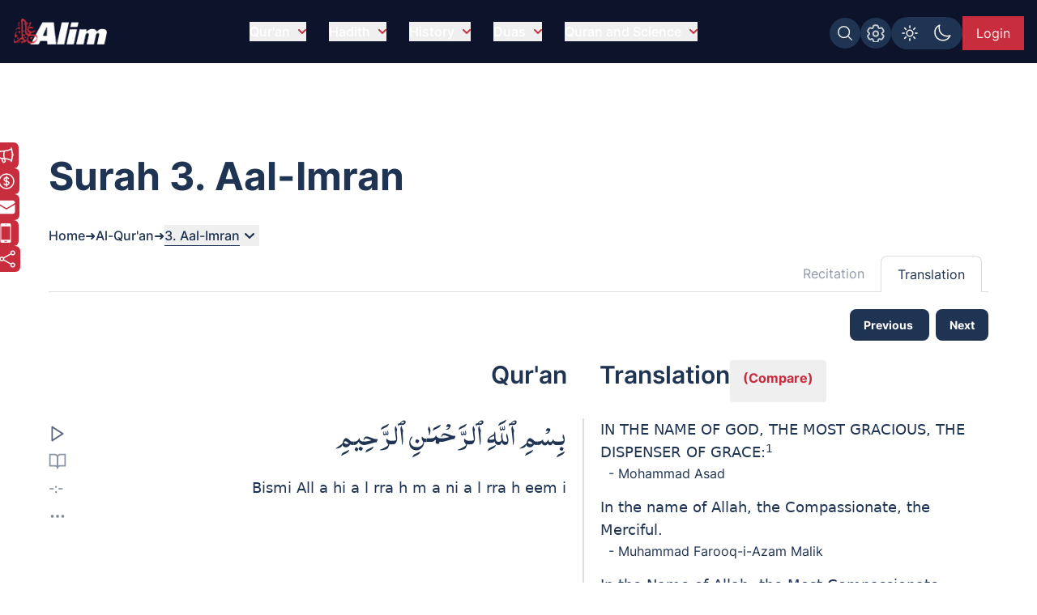

--- FILE ---
content_type: text/html; charset=UTF-8
request_url: https://www.alim.org/quran/read-surah/3/?qRef=123
body_size: 18201
content:
<!DOCTYPE html><html lang="en" class="dark"> <head><meta charset="utf-8"><meta name="description" content="Read Surah Aal-Imran in Arabic with English translation and tafsir. Discover the meaning, virtues, and significance of the Qur’an. Listen and download free on Alim.org."><meta name="twitter:card" content="summary_large_image"><meta name="twitter:title" content="Surah Aal-Imran (The Family of Imraan) – Full Translation &#38; Tafsir | Alim.org"><meta name="twitter:description" content="Read Surah Aal-Imran in Arabic with English translation and tafsir. Discover the meaning, virtues, and significance of the Qur’an. Listen and download free on Alim.org."><meta name="twitter:creator" content="Alim.org"><meta name="twitter:image" content="https://www.alim.org/images/meta-images/collection-pages/Quran-translation-tafsir.jpg"><meta name="twitter:site" content="https://www.alim.org/quran/read-surah/3/"><meta property="og:title" content="Surah Aal-Imran (The Family of Imraan) – Full Translation &#38; Tafsir | Alim.org"><meta property="og:url" content="https://www.alim.org/quran/read-surah/3/"><meta property="og:image" content="https://www.alim.org/images/meta-images/collection-pages/Quran-translation-tafsir.jpg"><meta property="og:image:type" content="image/jpeg"><meta property="og:image:width" content="1100"><meta property="og:image:height" content="628"><meta property="og:type" content="website"><meta property="og:description" content="Read Surah Aal-Imran in Arabic with English translation and tafsir. Discover the meaning, virtues, and significance of the Qur’an. Listen and download free on Alim.org."><meta property="og:locale" content="en_US"><meta property="fb:app_id" content="167966609957899"><link rel="icon" type="image/x-icon" href="/images/favicon.ico"><link rel="canonical" href="https://www.alim.org/quran/read-surah/3/"><!-- <link rel="preload" href="/css/flowbite.min.css" as="style"/> --><!-- <link rel="stylesheet" href="/css/flowbite.min.css" media="print" onload="this.media='all'; this.onload = null"/> --><link rel="preload" href="/css/style.css" as="style"><link rel="stylesheet" href="/css/style.css"><meta name="viewport" content="width=device-width"><meta name="generator" content="Astro v5.16.8"><title>Surah Aal-Imran (The Family of Imraan) – Full Translation &amp; Tafsir | Alim.org</title><link rel="preload" href="/_astro/ad-plans.DHBATib1.css" as="style"><!-- Google Tag Manager --><script>(function(){const alimGTMId = "GTM-5P9QBDZ";

        (function(w,d,s,l,i){w[l]=w[l]||[];w[l].push({'gtm.start':
        new Date().getTime(),event:'gtm.js'});var f=d.getElementsByTagName(s)[0],
        j=d.createElement(s),dl=l!='dataLayer'?'&l='+l:'';j.async=true;j.src=
        'https://www.googletagmanager.com/gtm.js?id='+i+dl;f.parentNode.insertBefore(j,f);
        })(window,document,'script','dataLayer',alimGTMId);
    })();</script><!-- End Google Tag Manager --><script>
        if (top != window) {
            alert('Alim.org website is loaded in an iFrame !\n\nRedirecting to : https://www.alim.org/');
          top.location = window.location;
        }
    </script><script>
        let quranTranslationPage=false;
        let quranReadingPage=false;
        let isIndexPage=false;
        let isHadithPage=false;
        let currentHadithCat="";
        if (localStorage.theme === 'dark' || (!('theme' in localStorage))) 
        {
            document.documentElement.classList.add('dark');
        } 
        else 
        {
            document.documentElement.classList.remove('dark');
        }
    </script><script>(function(){const alimDeployType = "PRODUCTION";

        window.alimAPIBaseURI=alimDeployType==="DEVELOPMENT"?`https://devl-dcp.alim.org/`:`https://dcp.alim.org/`;
        window.alimWebBaseURI=alimDeployType==="DEVELOPMENT"?`https://astro-alim-devl.alim.org/`:`https://www.alim.org/`;
    })();</script><script>
          const tafsirNoteEvent=new Event("tafsir-notes");
      </script><script>
        const profilePicEvent = new Event("pro-pic");
        const remProfilePicEvent = new Event("rem-pro-pic");
        const alimLoginEvent=new Event("alim-login");
        const alimUniversalEvent=new Event("alim-universal-event");
        const alimProPicModalEvent=new Event("alim-pro-pic-modal-event");
        window.addEventListener("message",(event)=>{
            if((event.origin==="http://localhost:4322"||event.origin==="https://astro-alim-devl.alim.org"||event.origin==="https://www.alim.org"||event.origin==="https://alim.org")&&event.data==="alim-login")
            {
                document.dispatchEvent(profilePicEvent);
                document.dispatchEvent(alimLoginEvent);
            }
        });
    </script><script type="application/ld+json">{"@context":"https://schema.org","@type":"NGO","name":"Alim","url":"https://www.alim.org/","logo":"https://www.alim.org/images/alim-logo-126.png","contactPoint":{"@type":"ContactPoint","telephone":"(202) 785-2546","contactType":"call","areaServed":"US"},"sameAs":["https://www.facebook.com/alimfoundation","https://twitter.com/alimfoundation",""]}</script><script src="/js/jquery.min.js" defer></script><link rel="stylesheet" href="/_astro/ad-plans.DHBATib1.css">
<link rel="stylesheet" href="/_astro/_page_.BmgjDa1V.css"></head><script type="application/ld+json">{"@context":"https://schema.org","@type":"BreadcrumbList","itemListElement":[{"@type":"ListItem","position":1,"item":{"@id":"https://www.alim.org/","name":"Home"}},{"@type":"ListItem","position":2,"item":{"@id":"https://www.alim.org/quran/","name":"Al-Qur'an"}},{"@type":"ListItem","position":3,"item":{"@id":"https://www.alim.org/quran/read-surah/3","name":"Read Translation, Tafsir and Recitation of Surah 3. Aal-Imran"}}]}</script><!-- <link rel="stylesheet" href="/css/swiper-bundle.min.css" /> --><!-- <link href="/css/aos.css" rel="stylesheet">
    <script is:inline src="/js/aos.js"></script> --><script src="/js/basic-player-script/basic-player.js" defer></script><script>
    const recentInsights = false;
    quranTranslationPage = true;
  </script><script src="/js/translation-page-scripts/translation-head.js" defer></script><!-- <SidebarScript /> --><body class="alim-body-color-style font-Inter scroll-mt-3.5" onclick="hidePopup()"> <section class="banner-quran banner-section bg-no-repeat banner-section-top-spacing"> <style>astro-island,astro-slot,astro-static-slot{display:contents}</style><script>(()=>{var e=async t=>{await(await t())()};(self.Astro||(self.Astro={})).load=e;window.dispatchEvent(new Event("astro:load"));})();</script><script>(()=>{var A=Object.defineProperty;var g=(i,o,a)=>o in i?A(i,o,{enumerable:!0,configurable:!0,writable:!0,value:a}):i[o]=a;var d=(i,o,a)=>g(i,typeof o!="symbol"?o+"":o,a);{let i={0:t=>m(t),1:t=>a(t),2:t=>new RegExp(t),3:t=>new Date(t),4:t=>new Map(a(t)),5:t=>new Set(a(t)),6:t=>BigInt(t),7:t=>new URL(t),8:t=>new Uint8Array(t),9:t=>new Uint16Array(t),10:t=>new Uint32Array(t),11:t=>1/0*t},o=t=>{let[l,e]=t;return l in i?i[l](e):void 0},a=t=>t.map(o),m=t=>typeof t!="object"||t===null?t:Object.fromEntries(Object.entries(t).map(([l,e])=>[l,o(e)]));class y extends HTMLElement{constructor(){super(...arguments);d(this,"Component");d(this,"hydrator");d(this,"hydrate",async()=>{var b;if(!this.hydrator||!this.isConnected)return;let e=(b=this.parentElement)==null?void 0:b.closest("astro-island[ssr]");if(e){e.addEventListener("astro:hydrate",this.hydrate,{once:!0});return}let c=this.querySelectorAll("astro-slot"),n={},h=this.querySelectorAll("template[data-astro-template]");for(let r of h){let s=r.closest(this.tagName);s!=null&&s.isSameNode(this)&&(n[r.getAttribute("data-astro-template")||"default"]=r.innerHTML,r.remove())}for(let r of c){let s=r.closest(this.tagName);s!=null&&s.isSameNode(this)&&(n[r.getAttribute("name")||"default"]=r.innerHTML)}let p;try{p=this.hasAttribute("props")?m(JSON.parse(this.getAttribute("props"))):{}}catch(r){let s=this.getAttribute("component-url")||"<unknown>",v=this.getAttribute("component-export");throw v&&(s+=` (export ${v})`),console.error(`[hydrate] Error parsing props for component ${s}`,this.getAttribute("props"),r),r}let u;await this.hydrator(this)(this.Component,p,n,{client:this.getAttribute("client")}),this.removeAttribute("ssr"),this.dispatchEvent(new CustomEvent("astro:hydrate"))});d(this,"unmount",()=>{this.isConnected||this.dispatchEvent(new CustomEvent("astro:unmount"))})}disconnectedCallback(){document.removeEventListener("astro:after-swap",this.unmount),document.addEventListener("astro:after-swap",this.unmount,{once:!0})}connectedCallback(){if(!this.hasAttribute("await-children")||document.readyState==="interactive"||document.readyState==="complete")this.childrenConnectedCallback();else{let e=()=>{document.removeEventListener("DOMContentLoaded",e),c.disconnect(),this.childrenConnectedCallback()},c=new MutationObserver(()=>{var n;((n=this.lastChild)==null?void 0:n.nodeType)===Node.COMMENT_NODE&&this.lastChild.nodeValue==="astro:end"&&(this.lastChild.remove(),e())});c.observe(this,{childList:!0}),document.addEventListener("DOMContentLoaded",e)}}async childrenConnectedCallback(){let e=this.getAttribute("before-hydration-url");e&&await import(e),this.start()}async start(){let e=JSON.parse(this.getAttribute("opts")),c=this.getAttribute("client");if(Astro[c]===void 0){window.addEventListener(`astro:${c}`,()=>this.start(),{once:!0});return}try{await Astro[c](async()=>{let n=this.getAttribute("renderer-url"),[h,{default:p}]=await Promise.all([import(this.getAttribute("component-url")),n?import(n):()=>()=>{}]),u=this.getAttribute("component-export")||"default";if(!u.includes("."))this.Component=h[u];else{this.Component=h;for(let f of u.split("."))this.Component=this.Component[f]}return this.hydrator=p,this.hydrate},e,this)}catch(n){console.error(`[astro-island] Error hydrating ${this.getAttribute("component-url")}`,n)}}attributeChangedCallback(){this.hydrate()}}d(y,"observedAttributes",["props"]),customElements.get("astro-island")||customElements.define("astro-island",y)}})();</script><astro-island uid="26a98h" prefix="r9" component-url="/_astro/CustomScrollbarContainer.BQOAS1P7.js" component-export="default" renderer-url="/_astro/client.DWCIH3Z6.js" props="{}" ssr client="load" opts="{&quot;name&quot;:&quot;CustomScrollbar&quot;,&quot;value&quot;:true}"></astro-island> <script src="/js/custom-scrollbar/minified-script.js" defer></script> <!-- Google Tag Manager (noscript) --><noscript><iframe src="https://www.googletagmanager.com/ns.html?id=GTM-5P9QBDZ" height="0" width="0" style="display:none;visibility:hidden"></iframe></noscript><!-- End Google Tag Manager (noscript) --> <div id="preloader-container">  <div id="loading-screen" class="fixed alim-body-color-style h-screen top-0 w-full z-[999]"> <div class="h-20 w-28 text-center mx-auto loader-content"> <span class="alim-pre-loader animate-spin"></span> <div class="alim-logo-elem mx-auto"></div> </div> </div> </div> <script src="/js/global-settings-script/global-settings.js" defer></script> <div id="drawer-navigation" class="fixed top-0 left-0 z-[94035] w-80 h-screen p-4 transition-transform -translate-x-full alim-flowbite-color-style" tabindex="-1" aria-labelledby="drawer-navigation"> <div class=""> <a href="/" class="flex items-center pt-3 w-fit"> <img src="/images/alim-logo-126.webp" height="32" width="116" class="w-auto h-5 md:h-8 mr-3" alt="Alim - Islamic software for Quran and Hadith" title="Alim - Islamic software for Quran and Hadith" loading="lazy"> </a> <button type="button" data-drawer-hide="drawer-navigation" aria-controls="drawer-navigation" class="text-gray-400 bg-transparent hover:bg-dark_blue rounded-lg text-sm p-1.5 absolute top-7 end-2.5 inline-flex items-center"> <img src="/images/close.svg" width="15" height="15" alt="Search Close" class="mx-auto"> <span class="sr-only">Close menu</span> </button> <div id="sidebar-back-button" class="flex items-center p-2 text-gray-900 transition duration-75 rounded-lg text-white cursor-pointer mt-5 hidden hover:bg-dark_blue" onclick="showGlobalSetting();"> <img src="/images/right-arrow-search.svg" width="24" height="24" alt="Back arrow" class="rotate-180"> <span class="ml-3">Back</span> </div> </div> <script>(()=>{var e=async t=>{await(await t())()};(self.Astro||(self.Astro={})).only=e;window.dispatchEvent(new Event("astro:only"));})();</script><astro-island uid="2mCp16" component-url="/_astro/LazyOnVisible.C4ONhPWm.js" component-export="default" renderer-url="/_astro/client.DWCIH3Z6.js" props="{&quot;componentKey&quot;:[0,&quot;SidebarContainer&quot;],&quot;fallback&quot;:[0,&quot;&quot;],&quot;componentProps&quot;:[0,{&quot;translationMenu&quot;:[0,&quot;1&quot;],&quot;reciterMenu&quot;:[0],&quot;recitationMenu&quot;:[0]}]}" ssr client="only" opts="{&quot;name&quot;:&quot;LazyOnVisible&quot;,&quot;value&quot;:&quot;react&quot;}" await-children><template data-astro-template> <div class="text-white pt-10">Please wait...</div> </template><!--astro:end--></astro-island> <!-- <SidebarContainer translationMenu={translationMenu} reciterMenu={reciterMenu} recitationMenu={recitationMenu} client:load/> --> </div> <astro-island uid="Zx2yoU" prefix="r10" component-url="/_astro/MessageModalContainer.ClZ06Ufn.js" component-export="default" renderer-url="/_astro/client.DWCIH3Z6.js" props="{}" ssr client="load" opts="{&quot;name&quot;:&quot;MessageModalContainer&quot;,&quot;value&quot;:true}"></astro-island> <script src="/js/animate-modal.js" defer></script> <script src="/js/navbar-scripts/navbar-script.js" defer></script> <nav id="alim-navbar" class="z-[29] top-0 w-full fixed alim-navbar-bg-style">  <div class="max-w-screen-xl flex flex-wrap items-center justify-between mx-auto pl-4 pr-0 lg:pr-4 pt-[10px] lg:pt-4 pb-[10px] lg:pb-4"> <a href="/" class="flex items-center z-[1]" title="Alim.org"> <div class="alim-logo-elem-navbar w-[72px] h-5 md:w-[116px] md:h-8 mr-3" title="Alim - Islamic software for Quran and Hadith"></div> </a> <div class="flex lg:order-2 gap-1 lg:gap-3 mt-0 lg:mt-1 top-0 right-0 relative items-center"> <div id="btgToggleGlobalSearch" class="bg-light-blue blue-button-hover-style p-[7px] rounded-full h-fit cursor-pointer hidden md:flex" title="Search Alim" onclick="showGlobalSearchModal();"> <span class="search-img-elem bg-white h-[22px] w-[22px]"></span> </div> <div id="btgToggleGlobalSetting" class="bg-light-blue blue-button-hover-style p-[7px] rounded-full h-fit cursor-pointer hidden md:flex" data-drawer-target="drawer-navigation" data-drawer-show="drawer-navigation" aria-controls="drawer-navigation" title="Global app settings"> <span class="settings-img-elem bg-white cursor-pointer h-[22px] w-[22px] bg-[22px_22px] bg-no-repeat mask-size-[22px]"></span> </div> <!-- Dark light toggle switch --> <astro-island uid="ZJiELX" component-url="/_astro/LazyOnGlobalInteraction.s7c-hB0x.js" component-export="default" renderer-url="/_astro/client.DWCIH3Z6.js" props="{&quot;componentKey&quot;:[0,&quot;ColorSchemeToggle&quot;]}" ssr client="only" opts="{&quot;name&quot;:&quot;LazyOnGlobalInteraction&quot;,&quot;value&quot;:&quot;react&quot;}" await-children><template data-astro-template> <label id="color-scheme-switch" for="color-scheme-toggle" class="mx-auto md:m-0"> <img id="text2" src="/images/light.svg" alt="light-color-scheme-icon" width="24" height="24"> <img id="text" src="/images/dark.svg" alt="dark-color-scheme-icon" width="24" height="24"> </label> </template><!--astro:end--></astro-island> <!-- Dark light toggle switch end --> <!-- <a href="/contact-us" class="hidden md:flex text-white bg-light-blue px-2 lg:px-4 items-center justify-center md:py-2 w-[39.97px] md:w-fit h-8 lg:h-fit mt-1 lg:mt-0 text-[0px] md:text-xs lg:text-base blue-button-hover-style" title="Contact us"> 
    Contact Us 
    <img src="/images/contact.svg" class="w-5 h-5 block md:hidden" alt="contact us icon" />
  </a>

  

  <a href="/donate" class="hidden md:flex text-white bg-deep-red px-2 lg:px-4 py-2 h-8 lg:h-fit mt-1 lg:mt-0 text-xs lg:text-base red-button-hover-style items-center" title="Donate now"> 
    <svg xmlns="http://www.w3.org/2000/svg" fill="none" viewBox="0 0 24 24" stroke-width="1.5" stroke="currentColor" class="w-6 h-6">
      <path stroke-linecap="round" stroke-linejoin="round" d="M12 6v12m-3-2.818.879.659c1.171.879 3.07.879 4.242 0 1.172-.879 1.172-2.303 0-3.182C13.536 12.219 12.768 12 12 12c-.725 0-1.45-.22-2.003-.659-1.106-.879-1.106-2.303 0-3.182s2.9-.879 4.006 0l.415.33M21 12a9 9 0 1 1-18 0 9 9 0 0 1 18 0Z" />
    </svg>

    Donate Now
   </a> --> <astro-island uid="29Onrn" prefix="r8" component-url="/_astro/UserProfileButton.CngNHKdX.js" component-export="default" renderer-url="/_astro/client.DWCIH3Z6.js" props="{}" ssr client="load" opts="{&quot;name&quot;:&quot;UserProfileButton&quot;,&quot;value&quot;:true}" await-children><div class="flex justify-center items-center w-[49px] lg:w-[75.47px] h-8 lg:h-[42px]"><span id="alim-loader-circle" class="alim-pre-loader animate-spin border-white border-b-transparent "></span></div><!--astro:end--></astro-island> <button id="nav-toggle" data-collapse-toggle="navbar-sticky" type="button" class="inline-flex items-center  w-10 h-10 justify-center text-sm text-white lg:hidden focus:outline-none mt-0 lg:mt-0 mr-1 lg:mr-0 p-0 lg:p-2" aria-controls="navbar-sticky" aria-expanded="false" data-sec-nav="0"> <span class="sr-only">Open main menu</span> <!-- <svg class="w-5 h-5" aria-hidden="true" xmlns="http://www.w3.org/2000/svg" fill="none" viewBox="0 0 17 14">
      <path stroke="currentColor" stroke-linecap="round" stroke-linejoin="round" stroke-width="2" d="M1 1h15M1 7h15M1 13h15"></path>
    </svg> --> <span class="hamburger block" id="hamburger-1"> <span class="line"></span> <span class="line"></span> <span class="line"></span> </span> </button> </div> <div class="items-center justify-between w-full lg:flex lg:w-auto lg:order-1 hidden max-h-[calc(100vh-52px)] md:max-h-[calc(100vh-64px)] overflow-y-auto alim-dropdown mt-4 md:mt-0" id="navbar-sticky"> <ul class="flex flex-col items-start font-medium p-4 lg:p-0 lg:flex-row lg:space-x-7 lg:mt-0 lg:border-0"> <!-- navbar item --> <li id="dropdownContainer-1" class="md:text-center w-full"> <button id="nav-btn-1" data-dropdown-toggle="dropdownNavbar1" data-dropdown-trigger="hover" data-dropdown-delay="100" class="hidden lg:flex text-white items-center justify-between py-2 pl-3 pr-4  lg:hover:text-deep-red lg:p-0 w-auto lg:dark:hover:text-deep-red dark:focus:text-deep-red cursor-pointer alim-main-navbar-menus whitespace-nowrap"> Qur&#39;an <svg class="text-deep-red inline w-2.5 h-2.5 ml-2.5" aria-hidden="true" xmlns="http://www.w3.org/2000/svg" fill="none" viewBox="0 0 10 6"> <path stroke="currentColor" stroke-linecap="round" stroke-linejoin="round" stroke-width="2" d="m1 1 4 4 4-4"></path> </svg> </button>  <astro-island uid="Z1VpFeC" component-url="/_astro/LazyOnVisible.C4ONhPWm.js" component-export="default" renderer-url="/_astro/client.DWCIH3Z6.js" props="{&quot;componentKey&quot;:[0,&quot;ExpandableMenuContainer&quot;],&quot;fallback&quot;:[0,&quot;&quot;],&quot;componentProps&quot;:[0,{&quot;navItem&quot;:[0,{&quot;head&quot;:[0,&quot;Qur&#39;an&quot;],&quot;subhead&quot;:[1,[[0,{&quot;text&quot;:[0,&quot;Al-Qur&#39;an&quot;],&quot;url&quot;:[0,&quot;/quran&quot;],&quot;haveSub&quot;:[0,false]}],[0,{&quot;text&quot;:[0,&quot;Kids Qur&#39;an&quot;],&quot;url&quot;:[0,&quot;/kids-quran&quot;],&quot;haveSub&quot;:[0,false]}],[0,{&quot;text&quot;:[0,&quot;Al Qur&#39;an Reciters&quot;],&quot;url&quot;:[0,&quot;/quran/reciters/&quot;],&quot;haveSub&quot;:[0,false]}],[0,{&quot;text&quot;:[0,&quot;Al Qur&#39;an Videos&quot;],&quot;url&quot;:[0,&quot;/quran-videos/zamzam&quot;],&quot;haveSub&quot;:[0,false]}],[0,{&quot;text&quot;:[0,&quot;Al Qur&#39;an Translations&quot;],&quot;url&quot;:[0,&quot;/translation&quot;],&quot;haveSub&quot;:[0,false]}],[0,{&quot;text&quot;:[0,&quot;Al Qur&#39;an Compare Translation&quot;],&quot;url&quot;:[0,&quot;/translation?mode=compare&quot;],&quot;haveSub&quot;:[0,false]}],[0,{&quot;text&quot;:[0,&quot;Al Qur&#39;an Tafsir&quot;],&quot;url&quot;:[0,&quot;/tafsir&quot;],&quot;haveSub&quot;:[0,false]}],[0,{&quot;text&quot;:[0,&quot;Al-Quran Surah Information&quot;],&quot;url&quot;:[0,&quot;/surah-info/1&quot;],&quot;haveSub&quot;:[0,false]}],[0,{&quot;text&quot;:[0,&quot;Appendix&quot;],&quot;url&quot;:[0,&quot;/appendix/quran-subject-index/a/1/&quot;],&quot;haveSub&quot;:[0,false]}],[0,{&quot;text&quot;:[0,&quot;Qur&#39;an Discussions&quot;],&quot;url&quot;:[0,&quot;/comments/community-comments?sec=1&quot;],&quot;haveSub&quot;:[0,false]}]]]}]}]}" ssr client="only" opts="{&quot;name&quot;:&quot;LazyOnVisible&quot;,&quot;value&quot;:&quot;react&quot;}"></astro-island> <!-- Dropdown menu --> <div id="dropdownNavbar1" class="z-10 hidden font-normal bg-white rounded-lg shadow w-60 flex-col alim-nav-dropdown alim-popup-nav py-2"> <a href="/quran" class="block px-4 py-2 text-sm nav-item">Al-Qur&#39;an</a><a href="/kids-quran" class="block px-4 py-2 text-sm nav-item">Kids Qur&#39;an</a><a href="/quran/reciters/" class="block px-4 py-2 text-sm nav-item">Al Qur&#39;an Reciters</a><a href="/quran-videos/zamzam" class="block px-4 py-2 text-sm nav-item">Al Qur&#39;an Videos</a><a href="/translation" class="block px-4 py-2 text-sm nav-item">Al Qur&#39;an Translations</a><a href="/translation?mode=compare" class="block px-4 py-2 text-sm nav-item">Al Qur&#39;an Compare Translation</a><a href="/tafsir" class="block px-4 py-2 text-sm nav-item">Al Qur&#39;an Tafsir</a><a href="/surah-info/1" class="block px-4 py-2 text-sm nav-item">Al-Quran Surah Information</a><a href="/appendix/quran-subject-index/a/1/" class="block px-4 py-2 text-sm nav-item">Appendix</a><a href="/comments/community-comments?sec=1" class="block px-4 py-2 text-sm nav-item">Qur&#39;an Discussions</a> </div> </li><li id="dropdownContainer-2" class="md:text-center w-full"> <button id="nav-btn-2" data-dropdown-toggle="dropdownNavbar2" data-dropdown-trigger="hover" data-dropdown-delay="100" class="hidden lg:flex text-white items-center justify-between py-2 pl-3 pr-4  lg:hover:text-deep-red lg:p-0 w-auto lg:dark:hover:text-deep-red dark:focus:text-deep-red cursor-pointer alim-main-navbar-menus whitespace-nowrap"> Hadith <svg class="text-deep-red inline w-2.5 h-2.5 ml-2.5" aria-hidden="true" xmlns="http://www.w3.org/2000/svg" fill="none" viewBox="0 0 10 6"> <path stroke="currentColor" stroke-linecap="round" stroke-linejoin="round" stroke-width="2" d="m1 1 4 4 4-4"></path> </svg> </button>  <astro-island uid="ZWvG81" component-url="/_astro/LazyOnVisible.C4ONhPWm.js" component-export="default" renderer-url="/_astro/client.DWCIH3Z6.js" props="{&quot;componentKey&quot;:[0,&quot;ExpandableMenuContainer&quot;],&quot;fallback&quot;:[0,&quot;&quot;],&quot;componentProps&quot;:[0,{&quot;navItem&quot;:[0,{&quot;head&quot;:[0,&quot;Hadith&quot;],&quot;subhead&quot;:[1,[[0,{&quot;text&quot;:[0,&quot;Hadith Collection&quot;],&quot;url&quot;:[0,&quot;/hadith&quot;],&quot;haveSub&quot;:[0,false]}],[0,{&quot;text&quot;:[0,&quot;Al-Muwatta Hadith&quot;],&quot;url&quot;:[0,&quot;/hadith/al-muwatta/landing&quot;],&quot;haveSub&quot;:[0,false]}],[0,{&quot;text&quot;:[0,&quot;Fiqh-us-Sunnah&quot;],&quot;url&quot;:[0,&quot;/hadith/fiqh-us-sunnah/landing&quot;],&quot;haveSub&quot;:[0,false]}],[0,{&quot;text&quot;:[0,&quot;Sahih Bukhari Hadith&quot;],&quot;url&quot;:[0,&quot;/hadith/sahih-bukhari/landing&quot;],&quot;haveSub&quot;:[0,false]}],[0,{&quot;text&quot;:[0,&quot;Sahih Muslim Hadith&quot;],&quot;url&quot;:[0,&quot;/hadith/sahih-muslim/landing&quot;],&quot;haveSub&quot;:[0,false]}],[0,{&quot;text&quot;:[0,&quot;Nawawi Hadith&quot;],&quot;url&quot;:[0,&quot;/hadith/nawawi/1&quot;],&quot;haveSub&quot;:[0,false]}],[0,{&quot;text&quot;:[0,&quot;Al-Tirmidhi&quot;],&quot;url&quot;:[0,&quot;/hadith/tirmidi/landing&quot;],&quot;haveSub&quot;:[0,false]}],[0,{&quot;text&quot;:[0,&quot;Hadith Qudsi&quot;],&quot;url&quot;:[0,&quot;/hadith/qudsi/1&quot;],&quot;haveSub&quot;:[0,false]}],[0,{&quot;text&quot;:[0,&quot;Sunan of Abu Dawood Hadith&quot;],&quot;url&quot;:[0,&quot;/hadith/sunan-of-abu-dawood/landing&quot;],&quot;haveSub&quot;:[0,false]}],[0,{&quot;text&quot;:[0,&quot;Sunan an-Nasai Hadith&quot;],&quot;url&quot;:[0,&quot;/hadith/sunan-an-nasai/landing&quot;],&quot;haveSub&quot;:[0,false]}],[0,{&quot;text&quot;:[0,&quot;Sunan Ibn Majah Hadith&quot;],&quot;url&quot;:[0,&quot;/hadith/sunan-ibn-majah/landing&quot;],&quot;haveSub&quot;:[0,false]}],[0,{&quot;text&quot;:[0,&quot;Hadith Discussions&quot;],&quot;url&quot;:[0,&quot;/comments/community-comments?sec=2&quot;],&quot;haveSub&quot;:[0,false]}]]]}]}]}" ssr client="only" opts="{&quot;name&quot;:&quot;LazyOnVisible&quot;,&quot;value&quot;:&quot;react&quot;}"></astro-island> <!-- Dropdown menu --> <div id="dropdownNavbar2" class="z-10 hidden font-normal bg-white rounded-lg shadow w-60 flex-col alim-nav-dropdown alim-popup-nav py-2"> <a href="/hadith" class="block px-4 py-2 text-sm nav-item">Hadith Collection</a><a href="/hadith/al-muwatta/landing" class="block px-4 py-2 text-sm nav-item">Al-Muwatta Hadith</a><a href="/hadith/fiqh-us-sunnah/landing" class="block px-4 py-2 text-sm nav-item">Fiqh-us-Sunnah</a><a href="/hadith/sahih-bukhari/landing" class="block px-4 py-2 text-sm nav-item">Sahih Bukhari Hadith</a><a href="/hadith/sahih-muslim/landing" class="block px-4 py-2 text-sm nav-item">Sahih Muslim Hadith</a><a href="/hadith/nawawi/1" class="block px-4 py-2 text-sm nav-item">Nawawi Hadith</a><a href="/hadith/tirmidi/landing" class="block px-4 py-2 text-sm nav-item">Al-Tirmidhi</a><a href="/hadith/qudsi/1" class="block px-4 py-2 text-sm nav-item">Hadith Qudsi</a><a href="/hadith/sunan-of-abu-dawood/landing" class="block px-4 py-2 text-sm nav-item">Sunan of Abu Dawood Hadith</a><a href="/hadith/sunan-an-nasai/landing" class="block px-4 py-2 text-sm nav-item">Sunan an-Nasai Hadith</a><a href="/hadith/sunan-ibn-majah/landing" class="block px-4 py-2 text-sm nav-item">Sunan Ibn Majah Hadith</a><a href="/comments/community-comments?sec=2" class="block px-4 py-2 text-sm nav-item">Hadith Discussions</a> </div> </li><li id="dropdownContainer-3" class="md:text-center w-full"> <button id="nav-btn-3" data-dropdown-toggle="dropdownNavbar3" data-dropdown-trigger="hover" data-dropdown-delay="100" class="hidden lg:flex text-white items-center justify-between py-2 pl-3 pr-4  lg:hover:text-deep-red lg:p-0 w-auto lg:dark:hover:text-deep-red dark:focus:text-deep-red cursor-pointer alim-main-navbar-menus whitespace-nowrap"> History <svg class="text-deep-red inline w-2.5 h-2.5 ml-2.5" aria-hidden="true" xmlns="http://www.w3.org/2000/svg" fill="none" viewBox="0 0 10 6"> <path stroke="currentColor" stroke-linecap="round" stroke-linejoin="round" stroke-width="2" d="m1 1 4 4 4-4"></path> </svg> </button>  <astro-island uid="Kwj0G" component-url="/_astro/LazyOnVisible.C4ONhPWm.js" component-export="default" renderer-url="/_astro/client.DWCIH3Z6.js" props="{&quot;componentKey&quot;:[0,&quot;ExpandableMenuContainer&quot;],&quot;fallback&quot;:[0,&quot;&quot;],&quot;componentProps&quot;:[0,{&quot;navItem&quot;:[0,{&quot;head&quot;:[0,&quot;History&quot;],&quot;subhead&quot;:[1,[[0,{&quot;text&quot;:[0,&quot;Islamic History&quot;],&quot;url&quot;:[0,&quot;/history&quot;],&quot;haveSub&quot;:[0,false]}],[0,{&quot;text&quot;:[0,&quot;About Islam&quot;],&quot;url&quot;:[0,&quot;/history/about/islam/introduction-to-islam&quot;],&quot;haveSub&quot;:[0,false]}],[0,{&quot;text&quot;:[0,&quot;Khalifa Abu Bakr&quot;],&quot;url&quot;:[0,&quot;/history/khalifa-abu-bakr/before-and-after-conversion-to-islam&quot;],&quot;haveSub&quot;:[0,false]}],[0,{&quot;text&quot;:[0,&quot;Khalifa Umar bin al-Khattab&quot;],&quot;url&quot;:[0,&quot;/history/khalifa-umar/pre-islamic-period&quot;],&quot;haveSub&quot;:[0,false]}],[0,{&quot;text&quot;:[0,&quot;Khalifa Uthman ibn Affan&quot;],&quot;url&quot;:[0,&quot;/history/khalifa-uthman/early-life&quot;],&quot;haveSub&quot;:[0,false]}],[0,{&quot;text&quot;:[0,&quot;Khalifa Ali bin Abu Talib&quot;],&quot;url&quot;:[0,&quot;/history/khalifa-ali/birth-of-ali&quot;],&quot;haveSub&quot;:[0,false]}],[0,{&quot;text&quot;:[0,&quot;Prophet Companions&quot;],&quot;url&quot;:[0,&quot;/history/prophet-companions/1&quot;],&quot;haveSub&quot;:[0,false]}],[0,{&quot;text&quot;:[0,&quot;Stories of Prophets&quot;],&quot;url&quot;:[0,&quot;/history/prophet-stories/landing&quot;],&quot;haveSub&quot;:[0,false]}],[0,{&quot;text&quot;:[0,&quot;History Timeline&quot;],&quot;url&quot;:[0,&quot;/history/islamic-timeline/6th-century-500-599-c-e&quot;],&quot;haveSub&quot;:[0,false]}],[0,{&quot;text&quot;:[0,&quot;Islam Posters&quot;],&quot;url&quot;:[0,&quot;/history/islam-posters/1&quot;],&quot;haveSub&quot;:[0,false]}],[0,{&quot;text&quot;:[0,&quot;Islamic Terms Dictionary&quot;],&quot;url&quot;:[0,&quot;/history/terms-dictionary/a&quot;],&quot;haveSub&quot;:[0,false]}],[0,{&quot;text&quot;:[0,&quot;Prophet&#39;s Last Sermon&quot;],&quot;url&quot;:[0,&quot;/history/last-sermon/&quot;],&quot;haveSub&quot;:[0,false]}],[0,{&quot;text&quot;:[0,&quot;Pilgrimage&quot;],&quot;url&quot;:[0,&quot;/history/about/islam/pilgrimage&quot;],&quot;haveSub&quot;:[0,false]}],[0,{&quot;text&quot;:[0,&quot;History Discussions&quot;],&quot;url&quot;:[0,&quot;/comments/community-comments?sec=3&quot;],&quot;haveSub&quot;:[0,false]}]]]}]}]}" ssr client="only" opts="{&quot;name&quot;:&quot;LazyOnVisible&quot;,&quot;value&quot;:&quot;react&quot;}"></astro-island> <!-- Dropdown menu --> <div id="dropdownNavbar3" class="z-10 hidden font-normal bg-white rounded-lg shadow w-60 flex-col alim-nav-dropdown alim-popup-nav py-2"> <a href="/history" class="block px-4 py-2 text-sm nav-item">Islamic History</a><a href="/history/about/islam/introduction-to-islam" class="block px-4 py-2 text-sm nav-item">About Islam</a><a href="/history/khalifa-abu-bakr/before-and-after-conversion-to-islam" class="block px-4 py-2 text-sm nav-item">Khalifa Abu Bakr</a><a href="/history/khalifa-umar/pre-islamic-period" class="block px-4 py-2 text-sm nav-item">Khalifa Umar bin al-Khattab</a><a href="/history/khalifa-uthman/early-life" class="block px-4 py-2 text-sm nav-item">Khalifa Uthman ibn Affan</a><a href="/history/khalifa-ali/birth-of-ali" class="block px-4 py-2 text-sm nav-item">Khalifa Ali bin Abu Talib</a><a href="/history/prophet-companions/1" class="block px-4 py-2 text-sm nav-item">Prophet Companions</a><a href="/history/prophet-stories/landing" class="block px-4 py-2 text-sm nav-item">Stories of Prophets</a><a href="/history/islamic-timeline/6th-century-500-599-c-e" class="block px-4 py-2 text-sm nav-item">History Timeline</a><a href="/history/islam-posters/1" class="block px-4 py-2 text-sm nav-item">Islam Posters</a><a href="/history/terms-dictionary/a" class="block px-4 py-2 text-sm nav-item">Islamic Terms Dictionary</a><a href="/history/last-sermon/" class="block px-4 py-2 text-sm nav-item">Prophet&#39;s Last Sermon</a><a href="/history/about/islam/pilgrimage" class="block px-4 py-2 text-sm nav-item">Pilgrimage</a><a href="/comments/community-comments?sec=3" class="block px-4 py-2 text-sm nav-item">History Discussions</a> </div> </li><li id="dropdownContainer-4" class="md:text-center w-full"> <button id="nav-btn-4" data-dropdown-toggle="dropdownNavbar4" data-dropdown-trigger="hover" data-dropdown-delay="100" class="hidden lg:flex text-white items-center justify-between py-2 pl-3 pr-4  lg:hover:text-deep-red lg:p-0 w-auto lg:dark:hover:text-deep-red dark:focus:text-deep-red cursor-pointer alim-main-navbar-menus whitespace-nowrap"> Duas <svg class="text-deep-red inline w-2.5 h-2.5 ml-2.5" aria-hidden="true" xmlns="http://www.w3.org/2000/svg" fill="none" viewBox="0 0 10 6"> <path stroke="currentColor" stroke-linecap="round" stroke-linejoin="round" stroke-width="2" d="m1 1 4 4 4-4"></path> </svg> </button>  <astro-island uid="Z1aUWDr" component-url="/_astro/LazyOnVisible.C4ONhPWm.js" component-export="default" renderer-url="/_astro/client.DWCIH3Z6.js" props="{&quot;componentKey&quot;:[0,&quot;ExpandableMenuContainer&quot;],&quot;fallback&quot;:[0,&quot;&quot;],&quot;componentProps&quot;:[0,{&quot;navItem&quot;:[0,{&quot;head&quot;:[0,&quot;Duas&quot;],&quot;subhead&quot;:[1,[[0,{&quot;text&quot;:[0,&quot;Duas Collection&quot;],&quot;url&quot;:[0,&quot;/duas/&quot;],&quot;haveSub&quot;:[0,false]}],[0,{&quot;text&quot;:[0,&quot;Asma-ul-Husna: 99 Names of Allah&quot;],&quot;url&quot;:[0,&quot;/duas/asma-ul-husna-99-names-of-allah/&quot;],&quot;haveSub&quot;:[0,false]}],[0,{&quot;text&quot;:[0,&quot;Daily Duas&quot;],&quot;url&quot;:[0,&quot;/duas/daily-duas/&quot;],&quot;haveSub&quot;:[0,false]}],[0,{&quot;text&quot;:[0,&quot;Qur&#39;anic Duas&quot;],&quot;url&quot;:[0,&quot;/duas/quranic-duas/confirmation-of-iman&quot;],&quot;haveSub&quot;:[0,false]}],[0,{&quot;text&quot;:[0,&quot;Masnoon (Prophetic) Duas&quot;],&quot;url&quot;:[0,&quot;/duas/masnoon-duas/landing&quot;],&quot;haveSub&quot;:[0,false]}],[0,{&quot;text&quot;:[0,&quot;Ramadan Days&quot;],&quot;url&quot;:[0,&quot;/duas/ramadan-days/landing&quot;],&quot;haveSub&quot;:[0,false]}]]]}]}]}" ssr client="only" opts="{&quot;name&quot;:&quot;LazyOnVisible&quot;,&quot;value&quot;:&quot;react&quot;}"></astro-island> <!-- Dropdown menu --> <div id="dropdownNavbar4" class="z-10 hidden font-normal bg-white rounded-lg shadow w-60 flex-col alim-nav-dropdown alim-popup-nav py-2"> <a href="/duas/" class="block px-4 py-2 text-sm nav-item">Duas Collection</a><a href="/duas/asma-ul-husna-99-names-of-allah/" class="block px-4 py-2 text-sm nav-item">Asma-ul-Husna: 99 Names of Allah</a><a href="/duas/daily-duas/" class="block px-4 py-2 text-sm nav-item">Daily Duas</a><a href="/duas/quranic-duas/confirmation-of-iman" class="block px-4 py-2 text-sm nav-item">Qur&#39;anic Duas</a><a href="/duas/masnoon-duas/landing" class="block px-4 py-2 text-sm nav-item">Masnoon (Prophetic) Duas</a><a href="/duas/ramadan-days/landing" class="block px-4 py-2 text-sm nav-item">Ramadan Days</a> </div> </li><li id="dropdownContainer-5" class="md:text-center w-full"> <button id="nav-btn-5" data-dropdown-toggle="dropdownNavbar5" data-dropdown-trigger="hover" data-dropdown-delay="100" class="hidden lg:flex text-white items-center justify-between py-2 pl-3 pr-4  lg:hover:text-deep-red lg:p-0 w-auto lg:dark:hover:text-deep-red dark:focus:text-deep-red cursor-pointer alim-main-navbar-menus whitespace-nowrap"> Quran and Science <svg class="text-deep-red inline w-2.5 h-2.5 ml-2.5" aria-hidden="true" xmlns="http://www.w3.org/2000/svg" fill="none" viewBox="0 0 10 6"> <path stroke="currentColor" stroke-linecap="round" stroke-linejoin="round" stroke-width="2" d="m1 1 4 4 4-4"></path> </svg> </button>  <astro-island uid="hoGPk" component-url="/_astro/LazyOnVisible.C4ONhPWm.js" component-export="default" renderer-url="/_astro/client.DWCIH3Z6.js" props="{&quot;componentKey&quot;:[0,&quot;ExpandableMenuContainer&quot;],&quot;fallback&quot;:[0,&quot;&quot;],&quot;componentProps&quot;:[0,{&quot;navItem&quot;:[0,{&quot;head&quot;:[0,&quot;Quran and Science&quot;],&quot;subhead&quot;:[1,[[0,{&quot;text&quot;:[0,&quot;Quran And Science Collection&quot;],&quot;url&quot;:[0,&quot;/quran-and-science/&quot;],&quot;haveSub&quot;:[0,false]}],[0,{&quot;text&quot;:[0,&quot;Quran And Modern Science&quot;],&quot;url&quot;:[0,&quot;/quran-and-science/quran-and-modern-science/&quot;],&quot;haveSub&quot;:[0,false],&quot;isNew&quot;:[0,true]}],[0,{&quot;text&quot;:[0,&quot;Daily Sunnahs of the Prophet&quot;],&quot;url&quot;:[0,&quot;/quran-and-science/daily-sunnahs-of-the-prophet-&quot;],&quot;haveSub&quot;:[0,false],&quot;isNew&quot;:[0,true]}],[0,{&quot;text&quot;:[0,&quot;Ramadan Sunnahs to Be Followed&quot;],&quot;url&quot;:[0,&quot;/quran-and-science/ramadan-sunnahs-to-be-followed/&quot;],&quot;haveSub&quot;:[0,false],&quot;isNew&quot;:[0,true]}],[0,{&quot;text&quot;:[0,&quot;Salah &amp; Wudu Guide&quot;],&quot;url&quot;:[0,&quot;/quran-and-science/salah-wudu-guide&quot;],&quot;haveSub&quot;:[0,false],&quot;isNew&quot;:[0,true]}],[0,{&quot;text&quot;:[0,&quot;Hijri Calendar &amp; Events&quot;],&quot;url&quot;:[0,&quot;/quran-and-science/hijri-calendar-events&quot;],&quot;haveSub&quot;:[0,false],&quot;isNew&quot;:[0,true]}],[0,{&quot;text&quot;:[0,&quot;Practical Islamic Living&quot;],&quot;url&quot;:[0,&quot;/quran-and-science/practical-islamic-living&quot;],&quot;haveSub&quot;:[0,false],&quot;isNew&quot;:[0,true]}],[0,{&quot;text&quot;:[0,&quot;Marriage &amp; Family in Islam&quot;],&quot;url&quot;:[0,&quot;/quran-and-science/marriage-family-in-islam&quot;],&quot;haveSub&quot;:[0,false],&quot;isNew&quot;:[0,true]}],[0,{&quot;text&quot;:[0,&quot;Islamic Finance Essentials&quot;],&quot;url&quot;:[0,&quot;/quran-and-science/islamic-finance-essentials&quot;],&quot;haveSub&quot;:[0,false],&quot;isNew&quot;:[0,true]}],[0,{&quot;text&quot;:[0,&quot;Sunnah Prayers &amp; Practices&quot;],&quot;url&quot;:[0,&quot;/quran-and-science/sunnah-prayers-practices&quot;],&quot;haveSub&quot;:[0,false],&quot;isNew&quot;:[0,true]}]]]}]}]}" ssr client="only" opts="{&quot;name&quot;:&quot;LazyOnVisible&quot;,&quot;value&quot;:&quot;react&quot;}"></astro-island> <!-- Dropdown menu --> <div id="dropdownNavbar5" class="z-10 hidden font-normal bg-white rounded-lg shadow w-60 flex-col alim-nav-dropdown alim-popup-nav py-2"> <a href="/quran-and-science/" class="block px-4 py-2 text-sm nav-item">Quran And Science Collection</a><a href="/quran-and-science/quran-and-modern-science/" class="flex justify-between gap-2 px-4 py-2 text-sm nav-item"> Quran And Modern Science <span class="inline-block bg-deep-red text-white py-[2px] px-2.5 rounded-[50px] text-[12px] h-fit">
New
</span> </a><a href="/quran-and-science/daily-sunnahs-of-the-prophet-" class="flex justify-between gap-2 px-4 py-2 text-sm nav-item"> Daily Sunnahs of the Prophet <span class="inline-block bg-deep-red text-white py-[2px] px-2.5 rounded-[50px] text-[12px] h-fit">
New
</span> </a><a href="/quran-and-science/ramadan-sunnahs-to-be-followed/" class="flex justify-between gap-2 px-4 py-2 text-sm nav-item"> Ramadan Sunnahs to Be Followed <span class="inline-block bg-deep-red text-white py-[2px] px-2.5 rounded-[50px] text-[12px] h-fit">
New
</span> </a><a href="/quran-and-science/salah-wudu-guide" class="flex justify-between gap-2 px-4 py-2 text-sm nav-item"> Salah &amp; Wudu Guide <span class="inline-block bg-deep-red text-white py-[2px] px-2.5 rounded-[50px] text-[12px] h-fit">
New
</span> </a><a href="/quran-and-science/hijri-calendar-events" class="flex justify-between gap-2 px-4 py-2 text-sm nav-item"> Hijri Calendar &amp; Events <span class="inline-block bg-deep-red text-white py-[2px] px-2.5 rounded-[50px] text-[12px] h-fit">
New
</span> </a><a href="/quran-and-science/practical-islamic-living" class="flex justify-between gap-2 px-4 py-2 text-sm nav-item"> Practical Islamic Living <span class="inline-block bg-deep-red text-white py-[2px] px-2.5 rounded-[50px] text-[12px] h-fit">
New
</span> </a><a href="/quran-and-science/marriage-family-in-islam" class="flex justify-between gap-2 px-4 py-2 text-sm nav-item"> Marriage &amp; Family in Islam <span class="inline-block bg-deep-red text-white py-[2px] px-2.5 rounded-[50px] text-[12px] h-fit">
New
</span> </a><a href="/quran-and-science/islamic-finance-essentials" class="flex justify-between gap-2 px-4 py-2 text-sm nav-item"> Islamic Finance Essentials <span class="inline-block bg-deep-red text-white py-[2px] px-2.5 rounded-[50px] text-[12px] h-fit">
New
</span> </a><a href="/quran-and-science/sunnah-prayers-practices" class="flex justify-between gap-2 px-4 py-2 text-sm nav-item"> Sunnah Prayers &amp; Practices <span class="inline-block bg-deep-red text-white py-[2px] px-2.5 rounded-[50px] text-[12px] h-fit">
New
</span> </a> </div> </li><li class="inline md:hidden"> <a href="javascript:toggleGlobalSearch()" class="block text-left md:text-center text-white items-center justify-between w-full py-2 pl-3 pr-4 hover:text-deep-red lg:p-0 lg:w-auto lg:dark:hover:text-deep-red dark:focus:text-deep-red"> Search </a> </li><li class="inline md:hidden"> <astro-island uid="vtqo5" component-url="/_astro/LazyOnVisible.C4ONhPWm.js" component-export="default" renderer-url="/_astro/client.DWCIH3Z6.js" props="{&quot;componentKey&quot;:[0,&quot;DynamicSettingsLink&quot;],&quot;fallback&quot;:[0,&quot;&quot;],&quot;componentProps&quot;:[0,{&quot;staticTitle&quot;:[0,&quot;Settings&quot;],&quot;staticURI&quot;:[0,&quot;javascript:toggleGlobalSetting()&quot;],&quot;dynamicURI&quot;:[0,&quot;/user?sec=pref&quot;]}]}" ssr client="only" opts="{&quot;name&quot;:&quot;LazyOnVisible&quot;,&quot;value&quot;:&quot;react&quot;}"></astro-island> </li><li class="inline lg:hidden"> <a href="/contact-us" class="block text-left md:text-center text-white items-center justify-between w-full py-2 pl-3 pr-4 hover:text-deep-red lg:p-0 lg:w-auto lg:dark:hover:text-deep-red dark:focus:text-deep-red"> Contact Us </a> </li><li class="inline lg:hidden"> <a href="/donate" class="block text-left md:text-center text-white items-center justify-between w-full py-2 pl-3 pr-4 hover:text-deep-red lg:p-0 lg:w-auto lg:dark:hover:text-deep-red dark:focus:text-deep-red"> Donate </a> </li> </ul> </div> </div> </nav> <astro-island uid="Z20x1oV" component-url="/_astro/LazyOnEvent.C62YhQQJ.js" component-export="default" renderer-url="/_astro/client.DWCIH3Z6.js" props="{&quot;eventName&quot;:[0,&quot;GLOBAL_SEARCH_EVENT&quot;],&quot;componentKey&quot;:[0,&quot;GlobalSearchContainer&quot;],&quot;fallback&quot;:[0,null]}" ssr client="only" opts="{&quot;name&quot;:&quot;LazyOnEvent&quot;,&quot;value&quot;:&quot;react&quot;}"></astro-island> <script src="/js/share-this-script/share-this.js" defer></script> <div class="alim-side-buttons"> <a href="/whatsnew" class="alim-side-button alim-side-button-0" title="Alim release notes"> <span class="icon-label">What's new</span> <svg xmlns="http://www.w3.org/2000/svg" fill="none" viewBox="0 0 24 24" stroke-width="1.5" stroke="currentColor" class="size-6"> <path stroke-linecap="round" stroke-linejoin="round" d="M10.34 15.84c-.688-.06-1.386-.09-2.09-.09H7.5a4.5 4.5 0 1 1 0-9h.75c.704 0 1.402-.03 2.09-.09m0 9.18c.253.962.584 1.892.985 2.783.247.55.06 1.21-.463 1.511l-.657.38c-.551.318-1.26.117-1.527-.461a20.845 20.845 0 0 1-1.44-4.282m3.102.069a18.03 18.03 0 0 1-.59-4.59c0-1.586.205-3.124.59-4.59m0 9.18a23.848 23.848 0 0 1 8.835 2.535M10.34 6.66a23.847 23.847 0 0 0 8.835-2.535m0 0A23.74 23.74 0 0 0 18.795 3m.38 1.125a23.91 23.91 0 0 1 1.014 5.395m-1.014 8.855c-.118.38-.245.754-.38 1.125m.38-1.125a23.91 23.91 0 0 0 1.014-5.395m0-3.46c.495.413.811 1.035.811 1.73 0 .695-.316 1.317-.811 1.73m0-3.46a24.347 24.347 0 0 1 0 3.46"></path> </svg> </a> <a href="/donate" class="alim-side-button alim-side-button-1" title="Donate now"> <span class="icon-label">Donate</span> <svg xmlns="http://www.w3.org/2000/svg" fill="none" viewBox="0 0 24 24" stroke-width="1.5" stroke="currentColor" class="w-6 h-6"> <path stroke-linecap="round" stroke-linejoin="round" d="M12 6v12m-3-2.818.879.659c1.171.879 3.07.879 4.242 0 1.172-.879 1.172-2.303 0-3.182C13.536 12.219 12.768 12 12 12c-.725 0-1.45-.22-2.003-.659-1.106-.879-1.106-2.303 0-3.182s2.9-.879 4.006 0l.415.33M21 12a9 9 0 1 1-18 0 9 9 0 0 1 18 0Z"></path> </svg> </a> <a href="/contact-us" class="alim-side-button alim-side-button-2" title="Contact Alim.org"> <span class="icon-label">Contact Us</span> <svg xmlns="http://www.w3.org/2000/svg" viewBox="0 0 24 24" fill="currentColor" class="size-6"> <path d="M1.5 8.67v8.58a3 3 0 0 0 3 3h15a3 3 0 0 0 3-3V8.67l-8.928 5.493a3 3 0 0 1-3.144 0L1.5 8.67Z"></path> <path d="M22.5 6.908V6.75a3 3 0 0 0-3-3h-15a3 3 0 0 0-3 3v.158l9.714 5.978a1.5 1.5 0 0 0 1.572 0L22.5 6.908Z"></path> </svg> </a> <a href="/mobile-app" class="alim-side-button alim-side-button-4" title="Alim Mobile App"> <span class="icon-label">Alim Mobile App</span> <div class="w-6 h-6 flex justify-center items-center"> <img src="/images/mobile-app/alim-mobile-app.svg" class="h-6" width="14" height="24" alt="mobile app svg"> </div> </a> <button id="shareThisInitBtn" class="alim-side-button alim-side-button-3" title="Share this page" onclick="initShareThis();"> <span class="icon-label">Share this page</span> <svg id="alim-share-button-icon" xmlns="http://www.w3.org/2000/svg" fill="none" viewBox="0 0 24 24" stroke-width="1.5" stroke="currentColor" class="w-6 h-6"> <path stroke-linecap="round" stroke-linejoin="round" d="M7.217 10.907a2.25 2.25 0 100 2.186m0-2.186c.18.324.283.696.283 1.093s-.103.77-.283 1.093m0-2.186l9.566-5.314m-9.566 7.5l9.566 5.314m0 0a2.25 2.25 0 103.935 2.186 2.25 2.25 0 00-3.935-2.186zm0-12.814a2.25 2.25 0 103.933-2.185 2.25 2.25 0 00-3.933 2.185z"></path> </svg> <span id="alim-share-button-loader" class="alim-pre-loader-white animate-spin hidden"></span> </button> </div> <astro-island uid="Z2nruGl" component-url="/_astro/LazyOnGlobalInteraction.s7c-hB0x.js" component-export="default" renderer-url="/_astro/client.DWCIH3Z6.js" props="{&quot;componentKey&quot;:[0,&quot;FloatingDonateButton&quot;],&quot;componentProps&quot;:[0,{&quot;isHomePage&quot;:[0]}]}" ssr client="only" opts="{&quot;name&quot;:&quot;LazyOnGlobalInteraction&quot;,&quot;value&quot;:&quot;react&quot;}"></astro-island> <astro-island uid="Z1lMLTe" component-url="/_astro/LazyOnGlobalInteraction.s7c-hB0x.js" component-export="default" renderer-url="/_astro/client.DWCIH3Z6.js" props="{&quot;componentKey&quot;:[0,&quot;AIButton&quot;],&quot;componentProps&quot;:[0,{&quot;embedID&quot;:[0,&quot;f07917ab-d12d-4c0c-bb5d-714d015f8f96&quot;],&quot;environment&quot;:[0,&quot;PRODUCTION&quot;]}]}" ssr client="only" opts="{&quot;name&quot;:&quot;LazyOnGlobalInteraction&quot;,&quot;value&quot;:&quot;react&quot;}"></astro-island> <!-- {
    isAIButtonDisabled!=="1"?
      <LazyOnGlobalInteraction 
        componentKey={"AskAlimAIButton"}
        componentProps={{apiBaseURI: alimAIAPIBaseURI}}
        client:only="react"
      /> 
    :
      null
  } --> <div class="container max-w-screen-xl mx-auto relative"> <!-- <BreadcrumbThreePath url1="/quran" title1="Al Quran" url2={Astro.url.pathname} title2={detailsJson[index-1]?.title}/> --> <div class="mx-auto"> <!-- <div class="grid grid-cols-12">
            <div
              class="col-span-12 md:col-start-2 md:col-span-10 mx-auto text-center"
            >
              <h1
                id="surah-page-title"
                class="mt-20 md:mt-48 mb-5 alim-text-color-style text-center"
                data-drawer-hide="surah-navigation-sidebar"
              >
                Surah {page}. {detailsJson[index - 1]?.title}
              </h1>

              <a
                id="surah-info-link"
                href={"/surah-info/" + page}
                target="_blank"
                rel="noopener noreferrer"
              >
                <button
                  class="alim-text-color-style text-center inline-flex items-center w-28"
                  title={"About " + detailsJson[index - 1]?.title}
                >
                  <svg
                    xmlns="http://www.w3.org/2000/svg"
                    viewBox="0 0 24 24"
                    fill="currentColor"
                    class="w-6 h-6"
                  >
                    <path
                      fill-rule="evenodd"
                      d="M2.25 12c0-5.385 4.365-9.75 9.75-9.75s9.75 4.365 9.75 9.75-4.365 9.75-9.75 9.75S2.25 17.385 2.25 12zm8.706-1.442c1.146-.573 2.437.463 2.126 1.706l-.709 2.836.042-.02a.75.75 0 01.67 1.34l-.04.022c-1.147.573-2.438-.463-2.127-1.706l.71-2.836-.042.02a.75.75 0 11-.671-1.34l.041-.022zM12 9a.75.75 0 100-1.5.75.75 0 000 1.5z"
                      clip-rule="evenodd"></path>
                  </svg>
                  <span class="ml-1 text-sm font-bold">Surah info</span>
                </button>
              </a>
              <div class="w-full mb-10 md:mb-32"></div>
            </div>
          </div> --> <div class="mt-[15px] md:mt-12 hadith-titles"> <h1 id="surah-page-title" class="alim-text-color-style main-title-spacing mb-2 md:mb-5 main-title-h1-style"> Surah 3. Aal-Imran</h1> <!-- <BreadcrumbWithSidebarToggle url1="/quran" title1="Al-Qur'an" url2="#" title2={`${page}. ${detailsJson[index-1]?.title}`} customDrawer="surah-navigation-sidebar" toggleFunc={`loadSurahNavigationData('translation')`}/> --> <nav id="bc-navbar" class="pt-3 pb-2 rounded-lg alim-text-color-style font-medium relative text-sm md:text-base z-10 flex items-center gap-2 "> <button id="dropdownTranslatorButton" data-dropdown-toggle="dropdownTranslator" class="text-white font-medium rounded-lg text-sm px-1 py-1 text-center flex md:hidden items-center" type="button" title="Expand full breadcrumb"> <!-- <svg xmlns="http://www.w3.org/2000/svg" fill="none" viewBox="0 0 24 24" stroke-width="1.5" stroke="currentColor" class="w-6 h-6 alim-text-color-style">
            <path stroke-linecap="round" stroke-linejoin="round" d="M3.75 6.75h16.5M3.75 12h16.5m-16.5 5.25h16.5" />
        </svg> --> <div class="breadcrumb-img-elem w-6 h-6 mt-1"></div> </button> <div id="dropdownTranslator" class="z-50 hidden bg-light-grey dark:bg-dark_blue dark:border-light-blue border-2 rounded-lg shadow w-56 max-h-96 overflow-auto flex flex-col p-2 alim-dropdown"> <label> <input id="path2" type="radio" name="trans-author" onchange="gotoBreadcrumbPath('/')"> <span>Home</span> </label> <label> <input id="path3" type="radio" name="trans-author" onchange="gotoBreadcrumbPath('/quran')"> <span>Al-Qur&#39;an</span> </label>  </div> <div class="hidden md:flex gap-2"> <a href="/" class="hover:text-deep-red">
Home
</a> <span>&#10140;</span> </div> <div class="hidden md:flex gap-2"> <a href="/quran" class="hover:text-deep-red"> Al-Qur&#39;an </a> <span>&#10140;</span> </div> <button id="sidebar-toggle" title="Show navigation sidebar" class="flex gap-1 items-center" data-drawer-target="surah-navigation-sidebar" data-drawer-show="surah-navigation-sidebar" aria-controls="surah-navigation-sidebar" onclick="initiateSidebar()"> <h2 id="bc-Title" class="text-sm md:text-base font-medium grow line-clamp-1 border-b pb-0.25 border-light-blue hover:text-deep-red dark:border-white hover:border-deep-red dark:hover:border-deep-red">3. Aal-Imran</h2> <span class="rounded-full px-1.5 pb-1 pt-2 flex justify-center items-center"> <span class="down-img-elem w-3 h-3 block mt-0.5"></span> </span> </button>  </nav> <script src="/js/breadcrumb-scripts/breadcrumb-navigation.js" defer></script> <div class="mb-[15px] md:mb-6"></div> <div class="alim-tab-componet"> <div class="tab-group"> <div class="tab-fill"></div> <ul class="tabmenu">  <input type="radio" id="radio-1" name="tabs" onclick="switchQuranMode();"> <label class="" for="radio-1">Recitation</label> <input type="radio" id="radio-2" name="tabs" checked> <label class="" for="radio-2">Translation</label>  </ul> </div> </div> </div> <input type="hidden" id="snum" value="003" data-modal-target="staticModal" data-modal-toggle="staticModal"> <input type="hidden" id="surahNum" value="3" data-modal-target="grammarModal" data-modal-toggle="grammarModal"> <input type="hidden" id="titleMeaning" value="The Family of Imraan" data-modal-target="resume-confirm" data-modal-toggle="resume-confirm"> <input type="hidden" id="title" value="Aal-Imran" data-modal-target="resume-tafsir-confirm" data-modal-toggle="resume-tafsir-confirm"> <input type="hidden" id="titleAr" value="آل عمران" data-modal-target="alim-comment-modal" data-modal-toggle="alim-comment-modal"> <input type="hidden" id="aCount" value="200" data-modal-target="alim-notes-modal" data-modal-toggle="alim-notes-modal"> <input type="hidden" id="juz" value="03"> <input type="hidden" id="translation-page-type" value="regular"> <div class="grid grid-cols-12 gap-0 md:gap-10 mb-8 translaion-bar"> <div class="col-span-12 md:col-span-2 mb-4 md:mb-0 surah-info-section justify-center md:justify-start"> <!-- <button
                id="surahs"
                class="mt-2.5 mb-2 md:mb-0 w-fit text-white font-bold rounded-lg text-sm px-4 py-2.5 h-[39px] min-w-[160px] bg-light-blue blue-button-hover-style justify-center inline-flex items-center"
                type="button"
                data-drawer-target="surah-navigation-sidebar"
                data-drawer-show="surah-navigation-sidebar"
                aria-controls="surah-navigation-sidebar"
                onclick="loadSurahNavigationData('translation')"
                >{detailsJson[index - 1]?.title}
                <div class="down-img-elem ml-2 mt-1 w-2.5 h-2.5"></div>
              </button> --> <!-- <button id="reset-cont-search" class="mt-2.5 mb-2 md:mb-0 w-fit text-white font-bold rounded-lg text-sm px-4 py-2.5 h-[39px] bg-light-blue blue-button-hover-style justify-center inline-flex items-center hidden" onclick="resetContentSearch();">
                Clear filter
              </button> --> <button id="reset-cont-search" class="mt-2.5 mb-2 md:mb-0 w-fit text-white font-bold rounded-lg text-sm px-4 py-2.5 h-[39px] bg-light-blue blue-button-hover-style justify-center inline-flex items-center hidden" onclick="document.dispatchEvent(new CustomEvent(&#34;clearContentFilter&#34;, {
                  detail: { ayah: lastRecordedAyah }
              }))">
Clear filter
</button> </div> <div class="col-span-12 md:col-span-8 text-center translation-tab"> <!-- <div
                class="tabcontainer mb-3 md:mb-0 md:pb-10 gliderToggle md:mt-1"
              >
                <div class="tabs z-0">
                  <input
                    type="radio"
                    id="radio-1"
                    name="tabs"
                    onclick="switchQuranMode();"
                  />
                  <label class="tab icon-toggle-3" for="radio-1"
                    >Recitation</label
                  >
                  <input type="radio" id="radio-2" name="tabs" checked />
                  <label class="tab icon-toggle-4" for="radio-2"
                    >Translation</label
                  >
                  <span class="glider"></span>
                </div>
              </div> --> </div> <div class="col-span-12 md:col-span-2 surah-info-section justify-center md:justify-end"> <div class="text-right mt-2 md:mt-4 md:min-w-[175px]"> <div>  <a href="/quran/read-surah/2" class="px-4 py-2.5 bg-light-blue text-white rounded-lg mr-2 blue-button-hover-style text-sm font-bold">
Previous
</a> <a href="/quran/read-surah/4" class="px-4 py-2.5 bg-light-blue text-white rounded-lg blue-button-hover-style text-sm font-bold">
Next
</a>    </div> </div> </div> </div> <audio id="myAudio">
Your browser does not support the audio element.
</audio> <div id="secondNavbarPoint"></div> <div id="secondNavbar" class=""> <div id="secondTransbar" class="flex justify-between md:justify-normal mb-5 ayah-sec relative z-10" data-aos="fade-up"> <div class="mb-2.5 md:mb-0 mt-0 md:mt-2 min-h-[10px] min-w-[50px] hidden md:block"></div> <div class="container__left md:text-right"> <h3 id="quranTitleTransbar" class="alim-text-color-style mb-4">
Qur'an
</h3> </div> <div class="translation-title container__right text-white text-center inline-flex"> <h3 id="translationTitleTransbar" class="alim-text-color-style mb-4">
Translation
</h3> <button class="text-white font-bold pt-1 md:pt-2 pb-4 px-4 rounded" data-dropdown-toggle="translateDropDown" data-dropdown-placement="bottom"> <span id="compareTransBtn" class="text-deep-red" title="Manage translation & transliteration settings">(Compare)</span> </button> </div> </div> </div> <div id="secondNavbarSlider" class="secondNavbarStickyShow"> <div id="secondNavControlls" class="grid grid-cols-12 gap-0 md:gap-10 mb-2 max-w-screen-xl mx-auto relative surah-info-section justify-center md:justify-start"> <div class="col-span-12 md:col-span-4 flex mb-2 md:mb-0 justify-center md:justify-start lg:pb-1 relative md:absolute top-0 lg:top-2 left-0 z-[11]"> <div class="px-11 sm:px-4 pt-3 pb-2 rounded-lg text-white lg:alim-text-color-style font-medium relative text-sm md:text-base max-w-full"> <div class="swiper breadCrumbSwiper z-10 font-bold text-sm w-full sm:w-fit"> <div class="swiper-wrapper flex"> <div class="swiper-slide inline"> <a href="/"> <span class="mt-1 hover:text-deep-red">Home</span> </a> <span class="mx-1 mt-1">&#10140;</span> </div> <div class="swiper-slide inline"> <a id="quran-landing-url" href="/quran"> <span class="mt-1 hover:text-deep-red">Al-Qur&#39;an</span> </a> <span class="mx-1 mt-1">&#10140;</span> </div> <div class="swiper-slide inline">   <button id="surahsSecond" class="w-fit text-white lg:alim-text-color-style font-bold rounded-lg text-sm justify-center inline-flex items-center hover:text-deep-red" type="button" data-drawer-target="surah-navigation-sidebar" data-drawer-show="surah-navigation-sidebar" aria-controls="surah-navigation-sidebar" onclick="initiateSidebar()"> Aal-Imran <div class="down-img-elem bg-white lg:bg-light-blue dark:md:bg-white w-[10px] h-[10px] ml-2 mt-1"></div> </button>  </div> </div> <!-- <div class="swiper-pagination"></div> --> </div> <div class="swiper-button-next right-2 text-2xl text-white"></div> <div class="swiper-button-prev left-2 text-2xl text-white"></div> </div> </div> <div class="col-span-12 text-center translation-tab"> <div class="flex justify-between md:justify-normal ayah-sec relative z-10" data-aos="fade-up"> <div class="mb-2.5 md:mb-0 mt-0 md:mt-2 min-h-[10px] min-w-[50px]"></div> <div class="container__left md:text-right"></div> <div class="resizer bg-inherit ml-[-125px] md:ml-0" data-direction="horizontal"> <div class="tabcontainer mb-3 md:mb-0 md:pb-2 gliderToggle md:mt-1"> <div class="tabs z-0 icon-toggle-container"> <input type="radio" id="radio-1-2" name="tabs2" onclick="switchQuranMode();"> <label class="tab icon-toggle-1" for="radio-1-2"></label> <input type="radio" id="radio-2-2" name="tabs2" checked> <label class="tab icon-toggle-2" for="radio-2-2"></label> <span class="second-navbar-glider"></span> </div> </div> </div> <div class="translation-title container__right text-white text-center inline-flex"></div> </div> </div> <div class="col-span-12 md:col-span-2 surah-info-section justify-center md:justify-end relative md:absolute top-0 lg:top-1 right-0 z-[11]"> <div class="text-right mt-[-9px] md:mt-3 lg:mt-4"> <button class="mt-1 w-fit text-deep-red font-bold rounded-lg text-sm justify-center inline-flex items-center" data-dropdown-toggle="translateDropDown" data-dropdown-placement="bottom"> <span class="font-bold text-sm" title="Manage translation & transliteration settings">Translations</span> <div class="down-img-elem bg-white lg:bg-light-blue dark:md:bg-white w-[10px] h-[10px] ml-2 mt-1"></div> </button> </div> </div> </div> </div> <div id="surah-navigation-sidebar" class="fixed top-0 left-0 z-40 w-80 h-screen overflow-y-auto transition-transform -translate-x-full alim-flowbite-color-style text-white flex flex-col" tabindex="-1"> <a href="/" class="flex items-center pt-6 pl-4 w-fit"> <img src="/images/alim-logo-126.webp" height="32" width="116" class="w-auto h-5 md:h-8 mr-3" alt="Alim - Islamic software for Quran and Hadith" title="Alim - Islamic software for Quran and Hadith"> </a> <button id="surah-navigation-sidebar-close-btn" type="button" data-drawer-hide="surah-navigation-sidebar" aria-controls="surah-navigation-sidebar" class="text-gray-400 bg-transparent hover:bg-dark_blue rounded-lg text-sm p-1.5 absolute top-7 end-2.5 inline-flex items-center"> <img src="/images/close.svg" width="15" height="15" alt="Search Close" class="mx-auto"> <span class="sr-only">Close menu</span> </button>   <div id="lazy-sidebar-component" class="hidden h-[calc(100%-47px)] md:h-[calc(100%-61px)]"> <astro-island uid="ZKbi3t" component-url="/_astro/LazyOnVisible.Bo8n7zMo.js" component-export="default" renderer-url="/_astro/client.DWCIH3Z6.js" props="{&quot;componentKey&quot;:[0,&quot;QuranSidebar&quot;],&quot;fallback&quot;:[0,&quot;Plaese wait.&quot;],&quot;componentProps&quot;:[0,{&quot;pageType&quot;:[0,&quot;read-surah&quot;]}],&quot;customStyles&quot;:[0,&quot;h-full&quot;]}" ssr client="only" opts="{&quot;name&quot;:&quot;LazyOnVisible&quot;,&quot;value&quot;:&quot;react&quot;}"></astro-island> </div>  </div>  <div class="relative z-10"> <div id="translateDropDown" class="z-100 hidden alim-flowbite-color-style divide-y divide-white rounded-lg alim-modal"> <!-- <ul
                class="p-3 text-sm space-y-3"
                aria-labelledby="dropdownDividerButton"
              >
                <li>
                  <div class="flex items-center">
                    <input
                      type="checkbox"
                      value=""
                      class={"w-4 h-4 text-blue-600 bg-gray-100 border-gray-300 rounded focus:ring-blue-500 dark:focus:ring-blue-600 dark:ring-offset-gray-700 dark:focus:ring-offset-gray-700 focus:ring-2 dark:bg-gray-600 dark:border-gray-500 chkAsdTrans"}
                      onchange="toggleSingleTranslation('asadTranslationToggle');"
                    />
                    <label
                      for="checkbox-item-1"
                      class="ml-2 text-sm font-medium text-white"
                      >Mohammad Asad</label
                    >
                  </div>
                </li>
                <li>
                  <div class="flex items-center">
                    <input
                      type="checkbox"
                      value=""
                      class={"w-4 h-4 text-blue-600 bg-gray-100 border-gray-300 rounded focus:ring-blue-500 dark:focus:ring-blue-600 dark:ring-offset-gray-700 dark:focus:ring-offset-gray-700 focus:ring-2 dark:bg-gray-600 dark:border-gray-500 chkMalTrans"}
                      onchange="toggleSingleTranslation('malikTranslationToggle');"
                    />
                    <label
                      for="checkbox-item-1"
                      class="ml-2 text-sm font-medium text-white"
                      >Muhammad Farooq-i-Azam Malik</label
                    >
                  </div>
                </li>
                <li>
                  <div class="flex items-center">
                    <input
                      type="checkbox"
                      value=""
                      class={"w-4 h-4 text-blue-600 bg-gray-100 border-gray-300 rounded focus:ring-blue-500 dark:focus:ring-blue-600 dark:ring-offset-gray-700 dark:focus:ring-offset-gray-700 focus:ring-2 dark:bg-gray-600 dark:border-gray-500 chkMktTrans"}
                      onchange="toggleSingleTranslation('mustafaTranslationToggle');"
                    />
                    <label
                      for="checkbox-item-1"
                      class="ml-2 text-sm font-medium text-white"
                      >Mustafa Khattab</label
                    >
                  </div>
                </li>
                <li>
                  <div class="flex items-center">
                    <input
                      type="checkbox"
                      value=""
                      class={"w-4 h-4 text-blue-600 bg-gray-100 border-gray-300 rounded focus:ring-blue-500 dark:focus:ring-blue-600 dark:ring-offset-gray-700 dark:focus:ring-offset-gray-700 focus:ring-2 dark:bg-gray-600 dark:border-gray-500 chkPicTrans"}
                      onchange="toggleSingleTranslation('picktalTranslationToggle');"
                    />
                    <label
                      for="checkbox-item-1"
                      class="ml-2 text-sm font-medium text-white"
                      >Pickthall</label
                    >
                  </div>
                </li>
                <li>
                  <div class="flex items-center">
                    <input
                      type="checkbox"
                      value=""
                      class={"w-4 h-4 text-blue-600 bg-gray-100 border-gray-300 rounded focus:ring-blue-500 dark:focus:ring-blue-600 dark:ring-offset-gray-700 dark:focus:ring-offset-gray-700 focus:ring-2 dark:bg-gray-600 dark:border-gray-500 chkYatTrans"}
                      onchange="toggleSingleTranslation('yusufTranslateToggle');"
                    />
                    <label
                      for="checkbox-item-1"
                      class="ml-2 text-sm font-medium text-white"
                      >Abdullah Yusuf Ali</label
                    >
                  </div>
                </li>
              </ul>
              <ul class="p-3 text-sm space-y-3">
                <li>
                  <div class="flex items-center">
                    <input
                      type="checkbox"
                      value=""
                      class={"w-4 h-4 text-blue-600 bg-gray-100 border-gray-300 rounded focus:ring-blue-500 dark:focus:ring-blue-600 dark:ring-offset-gray-700 dark:focus:ring-offset-gray-700 focus:ring-2 dark:bg-gray-600 dark:border-gray-500 chkTranslit"}
                      onchange="toggleSingleTranslation('translitToggle');"
                    />
                    <label
                      for="checkbox-item-1"
                      class="ml-2 text-sm font-medium text-white"
                      >Transliteration</label
                    >
                  </div>
                </li>
              </ul> --> <astro-island uid="ZEdK0E" prefix="r7" component-url="/_astro/TranslationMenuContainer.CgrxUTF4.js" component-export="default" renderer-url="/_astro/client.DWCIH3Z6.js" props="{}" ssr client="load" opts="{&quot;name&quot;:&quot;TranslationMenuContainer&quot;,&quot;value&quot;:true}"></astro-island> </div> </div> <!-- {page==='1'||page==='9'?null:<BismiTranslationComponent/>} --> <!-- {json[0].book[0].surahs[index-1]?.ayahs?.map((item)=>{
                    ayahCount++;
                    let ayahID=item.ayahNumber;
                    if(ayahID?.length===1)
                    {
                        ayahID="00"+ayahID;
                    }
                    if(ayahID?.length===2)
                    {
                        ayahID="0"+ayahID;
                    }
                    return (<Ayath ayah={item.text} audioID={surahID+ayahID} surahNum={index-1} ayahNum={ayahCount-1} title={detailsJson[index-1]?.title}/>);
                    })} --> <div id="search-empty-msg" class="hidden my-16"> <h4 class="text-center alim-text-color-style">Your search did not yield any results.</h4> </div> <div id="quran-container" class=""> <!-- <div class="ayah-sec ayah_container border-b alim-border-color-style-new mb-8 pb-8 relative">
                <div class="mb-2.5 md:mb-0 mt-0 md:mt-2 min-h-[10px] min-w-[50px]">
                    <ul class="list-none text-white icon-btn-list top-0">
                        <li class="mb-3">
                            <a href="" title="Play this Ayah">
                                <div id="" class="cursor-pointer playBtns play-img-elem w-[22px] h-[22px]"></div>
                                <div id="" class="hidden pauseBtns cursor-pointer pause-img-elem w-[22px] h-[22px]"></div> 
                            </a>
                            <span id="" class="alim-pre-loader animate-spin hidden"></span> 
                        </li>
                        <li class="mb-3 h-5">
                            <div class="tafsir-img-elem w-[22px] h-[22px] btn-ayah-icon cursor-pointer" title="Open Tafsir"></div>
                        </li>

                        <li class="alim-text-color-style btn-ayah-icon">-:-</li>
                        <li class="mb-3">
                            <div id="" class="dots-img-elem w-[22px] h-[22px] btn-ayah-icon cursor-pointer" title="More options"></div>
                        </li>
                    </ul>
                </div>

                <div class="container__left">
                    <span id="" class="">
                      <div class="h-7 relative overflow-hidden bg-light-beige dark:bg-light-blue rounded-md mt-4">
                        <div class="absolute inset-0 -translate-x-full bg-gradient-to-r from-transparent via-light-blue dark:via-light-beige to-transparent animate-shimmer"></div>
                      </div>
                    </span>
                    <div class="">
                      {Array.from({ length: 2 }, (_, index) => (
                        <div class="h-3 relative overflow-hidden bg-light-beige dark:bg-light-blue rounded-md mt-4">
                          <div class="absolute inset-0 -translate-x-full bg-gradient-to-r from-transparent via-light-blue dark:via-light-beige to-transparent animate-shimmer"></div>
                        </div>
                      ))}
                    </div>
                </div>

                <div class="resizer" data-direction="horizontal"></div>
                <div class="container__right">
                  <div class="translation-content">
                    {Array.from({ length: 5 }, (_, index) => (
                      <div class="h-3 relative overflow-hidden bg-light-beige dark:bg-light-blue rounded-md mt-4">
                        <div class="absolute inset-0 -translate-x-full bg-gradient-to-r from-transparent via-light-blue dark:via-light-beige to-transparent animate-shimmer"></div>
                      </div>
                      <div class="h-3 relative overflow-hidden bg-light-beige dark:bg-light-blue rounded-md mt-4">
                        <div class="absolute inset-0 -translate-x-full bg-gradient-to-r from-transparent via-light-blue dark:via-light-beige to-transparent animate-shimmer"></div>
                      </div>
                      <div class="h-3 relative overflow-hidden bg-light-beige dark:bg-light-blue rounded-md mt-4 max-w-64 mb-5">
                        <div class="absolute inset-0 -translate-x-full bg-gradient-to-r from-transparent via-light-blue dark:via-light-beige to-transparent animate-shimmer"></div>
                      </div>
                    ))}
                  </div>
                </div>
            </div> --> <div id="" class="ayah-sec ayah_container border-b alim-border-color-style-new mb-8 pb-8 relative" data-aos="fade-up"> <div class="mb-2.5 md:mb-0 mt-0 md:mt-2 min-h-[10px] min-w-[50px]"> <ul class="list-none text-white icon-btn-list top-0"> <li class="mb-3"> <a href="#" title="Play this Ayah" id="playbackCtrlBismi"> <div id="playBtnBismi" class="cursor-pointer playBtns play-img-elem w-[22px] h-[22px]"></div> <div id="pauseBtnBismi" class="hidden pauseBtns cursor-pointer pause-img-elem w-[22px] h-[22px]"></div> </a> <span id="ayahLoaderBismi" class="alim-pre-loader animate-spin hidden"></span> </li> <li class="mb-3 h-5"> <div class="tafsir-img-elem w-[22px] h-[22px] btn-ayah-icon cursor-pointer" title="Open Tafsir" onclick=""></div> </li> <li class="alim-text-color-style btn-ayah-icon">-:-</li> <li class="mb-3"> <div id="moreBtnBismi" class="dots-img-elem w-[22px] h-[22px] btn-ayah-icon cursor-pointer" title="More options" onclick=""></div> </li> </ul> </div> <div class="container__left quran-content pt-10 md:pt-0 txt-dir-right"> <span id="translationAyahBismi" class="alim-text-color-style mushaf-arb-text">بِسْمِ ٱللَّهِ ٱلرَّحْمَـٰنِ ٱلرَّحِيمِ</span> <div class="ayahTranslit mt-2 ${translitStyleClass}"> <span class="text-lg alim-text-color-style eng-text-setting">Bismi All a hi a l rra h m a ni a l rra h eem i </span> </div> </div> <div class="resizer" data-direction="horizontal"></div> <div class="container__right"> <div class="translation-content"> <div class="ayahTransation1" id="asdTranslationStart1"> <h5 class="alim-text-color-style eng-text-setting">IN THE NAME OF GOD, THE MOST GRACIOUS, THE DISPENSER OF    GRACE:<sup class="cursor-pointer" onclick="showBismiFootNote('asd');">1</sup></h5> <h6 class="alim-text-color-style mb-4">&nbsp;&nbsp- Mohammad Asad</h6> </div> <div id="malTranslationStart1" class="ayahTransation2"> <h5 class="alim-text-color-style eng-text-setting">In the name of Allah, the Compassionate, the Merciful.</h5> <h6 class="alim-text-color-style mb-4">&nbsp;&nbsp- Muhammad Farooq-i-Azam Malik</h6> </div> <div class="ayahTransation3" id="mktTranslationStart1"> <h5 class="alim-text-color-style eng-text-setting">In the Name of Allah- the Most Compassionate, Most Merciful.</h5> <h6 class="alim-text-color-style mb-4">&nbsp;&nbsp- Mustafa Khattab</h6> </div> <div id="pikTranslationStart1" class="ayahTransation4"> <h5 class="alim-text-color-style eng-text-setting">In the name of Allah, the Beneficent, the Merciful</h5> <h6 class="alim-text-color-style mb-4">&nbsp;&nbsp- Marmaduke Pickthall</h6> </div> <div class="ayahTransation5" id="yatTranslationStart1"> <h5 class="alim-text-color-style eng-text-setting">In the name of Allah Most Gracious Most Merciful. <sup class="cursor-pointer" onclick="showBismiFootNote('yat');">19</sup></h5> <h6 class="alim-text-color-style mb-4">&nbsp;&nbsp- Abdullah Yusuf Ali</h6> </div> </div> </div> </div> <div class="flex justify-center"> <span id="" class="alim-pre-loader animate-spin"></span> </div> </div> <div id="dropdownCopyAyah" class="z-10 hidden alim-flowbite-color-style divide-y divide-gray-100 rounded-lg shadow"> <ul class="py-2 text-sm text-gray-700 text-white" aria-labelledby="dropdownDefaultButton"> <li> <a id="copyAyahLink" href="#" class="block px-4 py-2 hover:bg-gray-100 hover:text-black text-white"></a> </li> <li> <a id="copyAyahURILink" href="#" class="block px-4 py-2 hover:bg-gray-100 hover:text-black text-white"></a> </li> <li> <button id="doubleDropdownButton" data-dropdown-toggle="dropdownReciter" data-dropdown-placement="bottom" type="button" class="flex items-center justify-between w-full px-4 py-2 hover:bg-gray-100 hover:text-black" onclick="stopDropdownEvent(event)">
Reciter settings
<svg class="w-2.5 h-2.5 ml-2.5" aria-hidden="true" xmlns="http://www.w3.org/2000/svg" fill="none" viewBox="0 0 6 10"> <path stroke="currentColor" stroke-linecap="round" stroke-linejoin="round" stroke-width="2" d="m1 9 4-4-4-4"></path> </svg> </button> </li> </ul> </div> <div id="dropdownReciter" class="z-10 hidden w-72 h-[351px] overflow-auto rounded-lg shadow alim-flowbite-color-style dark:divide-gray-600 sub-menu alim-modal p-3 space-y-3 text-sm text-white" onclick="stopDropdownEvent(event)"> <div class="flex items-center"> <input id="default-radio-1" type="radio" value="Abdul_Basit_Mujawwad_128kbps" name="default-radio" class="w-4 h-4 text-blue-600 bg-gray-100 border-gray-300 focus:ring-blue-500 dark:focus:ring-blue-600 dark:ring-offset-gray-700 dark:focus:ring-offset-gray-700 focus:ring-2 dark:bg-gray-600 dark:border-gray-500" onchange="changeReciter(event);"> <label for="default-radio-1" class="ml-2 text-sm font-medium text-white">AbdulBasit(Mujawwad)</label> </div> <div class="flex items-center"> <input id="default-radio-2" type="radio" value="Abdul_Basit_Murattal_192kbps" name="default-radio" class="w-4 h-4 text-blue-600 bg-gray-100 border-gray-300 focus:ring-blue-500 dark:focus:ring-blue-600 dark:ring-offset-gray-700 dark:focus:ring-offset-gray-700 focus:ring-2 dark:bg-gray-600 dark:border-gray-500" onchange="changeReciter(event);"> <label for="default-radio-2" class="ml-2 text-sm font-medium text-white">AbdulBasit(Murattal)</label> </div> <div class="flex items-center"> <input id="default-radio-3" type="radio" value="Abdullah_Basfar_192kbps" name="default-radio" class="w-4 h-4 text-blue-600 bg-gray-100 border-gray-300 focus:ring-blue-500 dark:focus:ring-blue-600 dark:ring-offset-gray-700 dark:focus:ring-offset-gray-700 focus:ring-2 dark:bg-gray-600 dark:border-gray-500" onchange="changeReciter(event);"> <label for="default-radio-3" class="ml-2 text-sm font-medium text-white">AbdullahBasfar</label> </div> <div class="flex items-center"> <input id="default-radio-4" type="radio" value="Abdurrahmaan_As-Sudais_192kbps" name="default-radio" class="w-4 h-4 text-blue-600 bg-gray-100 border-gray-300 focus:ring-blue-500 dark:focus:ring-blue-600 dark:ring-offset-gray-700 dark:focus:ring-offset-gray-700 focus:ring-2 dark:bg-gray-600 dark:border-gray-500" onchange="changeReciter(event);"> <label for="default-radio-4" class="ml-2 text-sm font-medium text-white">Abdurrahmaan-As-Sudais</label> </div> <div class="flex items-center"> <input id="default-radio-5" type="radio" value="Hudhaify_128kbps" name="default-radio" class="w-4 h-4 text-blue-600 bg-gray-100 border-gray-300 focus:ring-blue-500 dark:focus:ring-blue-600 dark:ring-offset-gray-700 dark:focus:ring-offset-gray-700 focus:ring-2 dark:bg-gray-600 dark:border-gray-500" onchange="changeReciter(event);"> <label for="default-radio-5" class="ml-2 text-sm font-medium text-white">Al-Hudhaify</label> </div> <div class="flex items-center"> <input id="default-radio-6" type="radio" value="Husary_128kbps_Mujawwad" name="default-radio" class="w-4 h-4 text-blue-600 bg-gray-100 border-gray-300 focus:ring-blue-500 dark:focus:ring-blue-600 dark:ring-offset-gray-700 dark:focus:ring-offset-gray-700 focus:ring-2 dark:bg-gray-600 dark:border-gray-500" onchange="changeReciter(event);"> <label for="default-radio-6" class="ml-2 text-sm font-medium text-white">Al-Husary(Mujawwad)</label> </div> <div class="flex items-center"> <input id="default-radio-7" type="radio" value="Minshawy_Mujawwad_192kbps" name="default-radio" class="w-4 h-4 text-blue-600 bg-gray-100 border-gray-300 focus:ring-blue-500 dark:focus:ring-blue-600 dark:ring-offset-gray-700 dark:focus:ring-offset-gray-700 focus:ring-2 dark:bg-gray-600 dark:border-gray-500" onchange="changeReciter(event);"> <label for="default-radio-7" class="ml-2 text-sm font-medium text-white">Al-Minshawy(Mujawwad)</label> </div> <div class="flex items-center"> <input id="default-radio-8" type="radio" value="Minshawy_Murattal_128kbps" name="default-radio" class="w-4 h-4 text-blue-600 bg-gray-100 border-gray-300 focus:ring-blue-500 dark:focus:ring-blue-600 dark:ring-offset-gray-700 dark:focus:ring-offset-gray-700 focus:ring-2 dark:bg-gray-600 dark:border-gray-500" onchange="changeReciter(event);"> <label for="default-radio-8" class="ml-2 text-sm font-medium text-white">Al-Minshawy(Murattal)</label> </div> <div class="flex items-center"> <input id="default-radio-9" type="radio" value="Abu_Bakr_Ash-Shaatree_128kbps" name="default-radio" class="w-4 h-4 text-blue-600 bg-gray-100 border-gray-300 focus:ring-blue-500 dark:focus:ring-blue-600 dark:ring-offset-gray-700 dark:focus:ring-offset-gray-700 focus:ring-2 dark:bg-gray-600 dark:border-gray-500" onchange="changeReciter(event);"> <label for="default-radio-9" class="ml-2 text-sm font-medium text-white">Ash-Shaatree</label> </div> <div class="flex items-center"> <input id="default-radio-10" type="radio" value="Saood_ash-Shuraym_128kbps" name="default-radio" class="w-4 h-4 text-blue-600 bg-gray-100 border-gray-300 focus:ring-blue-500 dark:focus:ring-blue-600 dark:ring-offset-gray-700 dark:focus:ring-offset-gray-700 focus:ring-2 dark:bg-gray-600 dark:border-gray-500" onchange="changeReciter(event);"> <label for="default-radio-10" class="ml-2 text-sm font-medium text-white">Ash-Shuraym</label> </div> <div class="flex items-center"> <input id="default-radio-11" type="radio" value="Hani_Rifai_192kbps" name="default-radio" class="w-4 h-4 text-blue-600 bg-gray-100 border-gray-300 focus:ring-blue-500 dark:focus:ring-blue-600 dark:ring-offset-gray-700 dark:focus:ring-offset-gray-700 focus:ring-2 dark:bg-gray-600 dark:border-gray-500" onchange="changeReciter(event);"> <label for="default-radio-11" class="ml-2 text-sm font-medium text-white">Hani-Rifai</label> </div> <div class="flex items-center"> <input id="default-radio-12" type="radio" value="Alafasy_128kbps" name="default-radio" class="w-4 h-4 text-blue-600 bg-gray-100 border-gray-300 focus:ring-blue-500 dark:focus:ring-blue-600 dark:ring-offset-gray-700 dark:focus:ring-offset-gray-700 focus:ring-2 dark:bg-gray-600 dark:border-gray-500" onchange="changeReciter(event);"> <label for="default-radio-12" class="ml-2 text-sm font-medium text-white">MisharyRashidAl-Afasy</label> </div> <div class="flex items-center"> <input id="default-radio-13" type="radio" value="Muhammad_Jibreel_128kbps" name="default-radio" class="w-4 h-4 text-blue-600 bg-gray-100 border-gray-300 focus:ring-blue-500 dark:focus:ring-blue-600 dark:ring-offset-gray-700 dark:focus:ring-offset-gray-700 focus:ring-2 dark:bg-gray-600 dark:border-gray-500" onchange="changeReciter(event);"> <label for="default-radio-13" class="ml-2 text-sm font-medium text-white">Muhammad Jibreel (128 kbps)</label> </div> <div class="flex items-center"> <input id="default-radio-15" type="radio" value="Muhammad_Jibreel_64kbps" name="default-radio" class="w-4 h-4 text-blue-600 bg-gray-100 border-gray-300 focus:ring-blue-500 dark:focus:ring-blue-600 dark:ring-offset-gray-700 dark:focus:ring-offset-gray-700 focus:ring-2 dark:bg-gray-600 dark:border-gray-500" onchange="changeReciter(event);"> <label for="default-radio-15" class="ml-2 text-sm font-medium text-white">Muhammad Jibreel (64 kbps)</label> </div> <div class="flex items-center"> <input id="default-radio-14" type="radio" value="ahmed_ibn_ali_al_ajamy_128kbps" name="default-radio" class="w-4 h-4 text-blue-600 bg-gray-100 border-gray-300 focus:ring-blue-500 dark:focus:ring-blue-600 dark:ring-offset-gray-700 dark:focus:ring-offset-gray-700 focus:ring-2 dark:bg-gray-600 dark:border-gray-500" onchange="changeReciter(event);"> <label for="default-radio-14" class="ml-2 text-sm font-medium text-white">Ahmed Ibn Ali Al-Ajamy</label> </div> <div class="flex items-center"> <input id="default-radio-16" type="radio" value="Ali_Jaber_64kbps" name="default-radio" class="w-4 h-4 text-blue-600 bg-gray-100 border-gray-300 focus:ring-blue-500 dark:focus:ring-blue-600 dark:ring-offset-gray-700 dark:focus:ring-offset-gray-700 focus:ring-2 dark:bg-gray-600 dark:border-gray-500" onchange="changeReciter(event);"> <label for="default-radio-16" class="ml-2 text-sm font-medium text-white">Ali Jaber</label> </div> <div class="flex items-center"> <input id="default-radio-17" type="radio" value="Muhsin_Al_Qasim_192kbps" name="default-radio" class="w-4 h-4 text-blue-600 bg-gray-100 border-gray-300 focus:ring-blue-500 dark:focus:ring-blue-600 dark:ring-offset-gray-700 dark:focus:ring-offset-gray-700 focus:ring-2 dark:bg-gray-600 dark:border-gray-500" onchange="changeReciter(event);"> <label for="default-radio-17" class="ml-2 text-sm font-medium text-white">Muhsin Al Qasim</label> </div> <div class="flex items-center"> <input id="default-radio-18" type="radio" value="Nasser_Alqatami_128kbps" name="default-radio" class="w-4 h-4 text-blue-600 bg-gray-100 border-gray-300 focus:ring-blue-500 dark:focus:ring-blue-600 dark:ring-offset-gray-700 dark:focus:ring-offset-gray-700 focus:ring-2 dark:bg-gray-600 dark:border-gray-500" onchange="changeReciter(event);"> <label for="default-radio-18" class="ml-2 text-sm font-medium text-white">Nasser Alqatami</label> </div> <div class="flex items-center"> <input id="default-radio-19" type="radio" value="Fares_Abbad_64kbps" name="default-radio" class="w-4 h-4 text-blue-600 bg-gray-100 border-gray-300 focus:ring-blue-500 dark:focus:ring-blue-600 dark:ring-offset-gray-700 dark:focus:ring-offset-gray-700 focus:ring-2 dark:bg-gray-600 dark:border-gray-500" onchange="changeReciter(event);"> <label for="default-radio-19" class="ml-2 text-sm font-medium text-white">Fares Abbad</label> </div> <div class="flex items-center"> <input id="default-radio-20" type="radio" value="Abdullaah_3awwaad_Al-Juhaynee_128kbps" name="default-radio" class="w-4 h-4 text-blue-600 bg-gray-100 border-gray-300 focus:ring-blue-500 dark:focus:ring-blue-600 dark:ring-offset-gray-700 dark:focus:ring-offset-gray-700 focus:ring-2 dark:bg-gray-600 dark:border-gray-500" onchange="changeReciter(event);"> <label for="default-radio-20" class="ml-2 text-sm font-medium text-white">Abdullaah Awwaad Al-Juhaynee</label> </div> </div> <div class="flex justify-between my-16"> <a href="/quran/read-surah/2" class="px-4 py-2 bg-light-blue text-white rounded-lg mr-2 blue-button-hover-style text-sm font-bold">
Previous
</a> <a href="/quran/read-surah/4" class="px-4 py-2 bg-light-blue text-white rounded-lg blue-button-hover-style text-sm font-bold">
Next
</a> </div>   <!-- <AffiliatesComponent pageType="translation"/> --> </div> </div> </section> <div id="staticModal" data-modal-backdrop="static" tabindex="-1" aria-hidden="true" class="text-white fixed top-0 left-0 right-0 z-50 hidden w-full p-4 overflow-x-hidden overflow-y-auto md:inset-0 h-[calc(100%-1rem)] max-h-full alim-modal"> <div class="relative w-full max-w-7xl max-h-full h-full overflow-hidden rounded-lg"> <div class="flex flex-col rounded-lg shadow h-full alim-modal-bg-color-style py-2 px-4"> <div class="flex items-start justify-between p-4"> <h3 class="text-xl font-semibold alim-text-color-style">Tafsir</h3> <button type="button" class="inline-flex justify-center items-center modal-close-btn w-8 h-8 rounded-lg" data-modal-hide="staticModal" onclick="changeAlimTransUri('3','')"> <div class="modal-close-img-elem w-[12px] h-[12px]"></div> <span class="sr-only">Close window</span> </button> </div> <!-- <div class="grid md:grid-cols-12 gap-0 md:gap-5">
            <div class="col-span-12 md:col-span-6 px-2">
              <h4 id="tafsir-title" class="ml-2 alim-text-color-style">
                {detailsJson[index - 1]?.title}
              </h4>
            </div>
            <div class="col-span-12 md:col-span-6 px-2">
              <div class="tabcontainer2 gliderToggle">
                <div class="tabs2 z-0">
                  <input
                    type="radio"
                    id="radio-3"
                    name="tafsir"
                    value="1"
                    checked
                    onclick="changeAuthor();"
                  />
                  <label class="tab2" for="radio-3">Ibn-Kathir</label>
                  <input
                    type="radio"
                    id="radio-4"
                    name="tafsir"
                    value="2"
                    onclick="changeAuthor();"
                  />
                  <label class="tab2" for="radio-4">Maududi</label>
                  <span class="glider2"></span>
                </div>
              </div>
            </div>
          </div> --> <!-- <div
            id={"tafsirLoader"}
            class="flex p-2 space-x-2 items-center justify-center h-full w-full"
          >
            <span class="alim-pre-loader animate-spin"></span>
            <span class="alim-text-color-style text-2xl font-bold"
              >Loading tafsir.</span
            >
          </div> --> <div class="flex p-2 space-x-2 items-center justify-center" style="width:100%; height:100%; padding: 0px; overflow: hidden;" id="tafsirContainer"> <!-- <iframe
              id="tafsirFrame"
              src="about:blank"
              class="w-full h-full hidden"></iframe> --> <div id="tafsirPopupContent" class="h-full overflow-auto w-full"> <astro-island uid="Z2wN80H" component-url="/_astro/LazyOnVisible.Bo8n7zMo.js" component-export="default" renderer-url="/_astro/client.DWCIH3Z6.js" props="{&quot;componentKey&quot;:[0,&quot;TafsirModal&quot;],&quot;fallback&quot;:[0,&quot; &quot;],&quot;componentProps&quot;:[0,{&quot;surahNum&quot;:[0,&quot;3&quot;]}],&quot;customStyles&quot;:[0,&quot;h-full&quot;]}" ssr client="only" opts="{&quot;name&quot;:&quot;LazyOnVisible&quot;,&quot;value&quot;:&quot;react&quot;}"></astro-island> </div> </div> </div> </div> </div> <div id="alim-comment-modal" tabindex="-1" class="fixed top-0 left-0 right-0 z-50 hidden w-full p-4 overflow-x-hidden overflow-y-auto md:inset-0 h-[calc(100%-1rem)] max-h-full alim-modal"> <div class="relative w-full max-w-7xl max-h-full h-full"> <!-- Modal content --> <div class="flex flex-col rounded-lg shadow h-[calc(100%-67px)] flex flex-col alim-modal-bg-color-style pb-5"> <!-- Modal header --> <div class="flex items-center justify-between p-5 rounded-t"> <h3 id="db-modal-title" class="text-xl font-medium alim-text-color-style" id="poster-preview-title">
Comments for Surah 3 </h3> <button id="comment-modal-close-btn" type="button" class="rounded-lg text-sm w-8 h-8 min-h-[32px] min-w-[32px] ml-auto inline-flex justify-center items-center modal-close-btn" data-modal-hide="alim-comment-modal"> <div class="modal-close-img-elem w-[12px] h-[12px]"></div> <span class="sr-only">Close modal</span> </button> </div> <!-- Modal body --> <!-- <div id="alim-comment-frame" class="grow w-full h-full overflow-auto flex items-center"></div> --> <div class="overflow-auto mx-2 px-2 alim-text-color-style"> <astro-island uid="Z2ifuI6" prefix="r11" component-url="/_astro/ListCompareTransComments.BtV-Jnq8.js" component-export="default" renderer-url="/_astro/client.DWCIH3Z6.js" props="{&quot;snum&quot;:[0,&quot;3&quot;],&quot;anum&quot;:[0,&quot;all&quot;],&quot;cmntCat&quot;:[0,&quot;ARB&quot;],&quot;componentMode&quot;:[0,&quot;post&quot;],&quot;isCommentModal&quot;:[0,&quot;1&quot;]}" ssr client="load" opts="{&quot;name&quot;:&quot;ListCompareTransComments&quot;,&quot;value&quot;:true}" await-children><div><div id="commentLoader" class="flex p-2 space-x-2 items-center justify-center h-full w-full"><span class="alim-pre-loader animate-spin"></span><span class="alim-text-color-style text-2xl font-bold">Loading Comments.</span></div></div><!--astro:end--></astro-island> </div> </div> </div> </div> <div id="alim-notes-modal" tabindex="-1" class="fixed top-0 left-0 right-0 z-50 w-full p-4 overflow-x-hidden overflow-y-auto md:inset-0 h-full max-h-full alim-modal flex justify-center items-center bg-light-blue/50 hidden"> <div class="relative w-full h-full max-w-7xl"> <div class="flex flex-col rounded-lg shadow h-[calc(100%-67px)] flex flex-col alim-modal-bg-color-style pb-5"> <div class="flex items-center justify-between p-5 rounded-t absolute top-0 right-0 w-full"> <h3 id="db-modal-title" class="text-xl font-medium alim-text-color-style">
Your Notes
</h3> <button id="notes-modal-close-btn" type="button" class="rounded-lg text-sm w-8 h-8 min-h-[32px] min-w-[32px] ml-auto inline-flex justify-center items-center modal-close-btn" data-modal-hide="alim-notes-modal"> <div class="modal-close-img-elem w-[12px] h-[12px]"></div> <span class="sr-only">Close modal</span> </button> </div> <div class="w-full overflow-y-auto flex px-5 mt-16 md:mt-10 max-h-screen"> <div class="w-full"> <!-- <div id="alim-notes-frame" class="grow w-full h-full overflow-auto flex items-center"></div> --> <astro-island uid="1ampQC" prefix="r12" component-url="/_astro/NotesSectionContainer.CLl0StDN.js" component-export="default" renderer-url="/_astro/client.DWCIH3Z6.js" props="{&quot;noteCat&quot;:[0,&quot;ARB&quot;],&quot;noteRefer&quot;:[0,&quot;S3&quot;],&quot;isNotesModal&quot;:[0,&quot;1&quot;]}" ssr client="load" opts="{&quot;name&quot;:&quot;NotesSectionContainer&quot;,&quot;value&quot;:true}" await-children><div id="alimLoader" class="flex p-2 space-x-2 items-center justify-center w-fit relative pl-[30px] mx-auto"><span class="alim-pre-loader animate-spin absolute md:relative left-0 "></span><span class="alim-text-color-style text-2xl font-bold">Please wait...</span></div><!--astro:end--></astro-island> </div> </div> </div> </div> </div> <div id="grammarModal" data-modal-backdrop="static" tabindex="-1" aria-hidden="true" class="text-white fixed top-0 left-0 right-0 z-50 hidden w-full p-4 overflow-x-hidden overflow-y-auto md:inset-0 h-[calc(100%-1rem)] max-h-full alim-modal"> <div class="relative w-full max-w-7xl max-h-full h-full overflow-hidden rounded-lg"> <div class="flex flex-col bg-white rounded-lg shadow h-full alim-modal-bg-color-style"> <div class="flex items-start justify-between p-4"> <h3 class="text-xl font-semibold alim-text-color-style">
Grammar
</h3> <button type="button" class="rounded-lg text-sm w-8 h-8 ml-auto inline-flex justify-center items-center modal-close-btn" data-modal-hide="grammarModal"> <div class="modal-close-img-elem w-[12px] h-[12px]"></div> <span class="sr-only">Close window</span> </button> </div> <div class="grid md:grid-cols-12 gap-0 md:gap-5"> <div class="col-span-12 px-2"> <h4 id="grammar-title" class="ml-2 mb-2">Aal-Imran</h4><!-- Update this --> </div> </div> <div class="flex p-2 space-x-2 dark:bg-white" style="width:100%; height:100%; padding: 0px; overflow: hidden;"> <iframe id="grammarFrame" src="about:blank" style="width: 100%; height: 100%;"></iframe> </div> </div> </div> </div> <script>
    const showGrammar=(ayahID)=>{
        const surahNumElem=document.getElementById('surahNum');
        $(surahNumElem).click();
        const surahId=surahNumElem.value;
        const grammarURI='https://corpus.quran.com/wordbyword.jsp?chapter='+surahId+'&verse='+ayahID;
        const grammarFrame=document.getElementById('grammarFrame');
        grammarFrame.src=grammarURI;
    }
</script> <!-- <a href="javascript:topFunction()" id="scrollBtn" class="fixed bottom-10 md:bottom-[66px] md:right-10 right-5 alim-flowbite-color-style w-12 h-12 hover:bg-deep-red rounded-full p-3 hidden z-[49]" title="Scroll to top"><img src="/images/top-arrow.svg" class="w-full" alt="Scroll to top arrow"></a>
{
    pageType==='translation'?<script is:inline src="/js/scroll-to-top-scripts/scroll-to-top-script-translation.js" defer></script>:<script is:inline src="/js/scroll-to-top-scripts/scroll-to-top-script.js" defer></script>
} --><astro-island uid="Z2qOD2I" component-url="/_astro/LazyOnGlobalInteraction.s7c-hB0x.js" component-export="default" renderer-url="/_astro/client.DWCIH3Z6.js" props="{&quot;componentKey&quot;:[0,&quot;ScrollToTopButton&quot;],&quot;componentProps&quot;:[0,{&quot;pageType&quot;:[0,&quot;translation&quot;]}]}" ssr client="only" opts="{&quot;name&quot;:&quot;LazyOnGlobalInteraction&quot;,&quot;value&quot;:&quot;react&quot;}"></astro-island> <!-- <div id="scrollProgressContainer" class="progress-container h-1 fixed bottom-0 w-full">
    <div class="progress-bar h-full bg-deep-red w-0" id="scrollProgressBarBottom"></div>
</div> --><astro-island uid="YC2Ah" prefix="r13" component-url="/_astro/ScrollProgressBar.DEEMuuXd.js" component-export="default" renderer-url="/_astro/client.DWCIH3Z6.js" props="{}" ssr client="load" opts="{&quot;name&quot;:&quot;ScrollProgressBar&quot;,&quot;value&quot;:true}" await-children><div class="progress-container h-1 fixed bottom-0 w-full"><div class="progress-bar h-full bg-deep-red w-0 transition-width duration-200"></div></div><!--astro:end--></astro-island> <button id="main-float-menu" class="fixed bottom-[30px] md:left-10 left-5 alim-flowbite-color-style w-12 h-12 hover:bg-deep-red rounded-full p-3 hidden z-[29] text-white" title="Manage your notes on this Surah" onclick="showNotes();"> <svg xmlns="http://www.w3.org/2000/svg" fill="none" viewBox="0 0 24 24" stroke-width="1.5" stroke="currentColor" class="size-6"> <path stroke-linecap="round" stroke-linejoin="round" d="m16.862 4.487 1.687-1.688a1.875 1.875 0 1 1 2.652 2.652L10.582 16.07a4.5 4.5 0 0 1-1.897 1.13L6 18l.8-2.685a4.5 4.5 0 0 1 1.13-1.897l8.932-8.931Zm0 0L19.5 7.125M18 14v4.75A2.25 2.25 0 0 1 15.75 21H5.25A2.25 2.25 0 0 1 3 18.75V8.25A2.25 2.25 0 0 1 5.25 6H10"></path> </svg> </button> <script src="/js/floating-menu/script.js" defer></script> <div id="resume-confirm" tabindex="-1" class="hidden overflow-y-auto overflow-x-hidden fixed top-0 right-0 left-0 z-50 justify-center items-center w-full md:inset-0 h-[calc(100%-1rem)] max-h-full"> <div class="relative p-4 w-full max-w-md max-h-full"> <div class="relative rounded-lg shadow alim-modal-bg-color-style"> <button type="button" class="absolute top-3 end-2.5 modal-close-btn rounded-lg text-sm w-8 h-8 ms-auto inline-flex justify-center items-center" data-modal-hide="resume-confirm"> <div class="modal-close-img-elem w-[12px] h-[12px]"></div> <span class="sr-only">Close modal</span> </button> <div class="p-4 md:p-5 text-center"> <div class="info-img-elem w-[48px] h-[48px] mx-auto my-3"></div> <h3 class="mb-5 text-lg font-normal alim-text-color-style" id="resume-message">
Do you want to resume from last visited ayah?
</h3> <button data-modal-hide="resume-confirm" type="button" class="text-white bg-deep-red font-medium rounded-lg text-sm inline-flex items-center px-5 py-2.5 text-center me-2" onclick="resumeAyah();">
Yes
</button> <button data-modal-hide="resume-confirm" type="button" class="text-white bg-dark_blue rounded-lg text-sm font-medium px-5 py-2.5">
No
</button> </div> </div> </div> </div> <div id="resume-tafsir-confirm" tabindex="-1" class="hidden overflow-y-auto overflow-x-hidden fixed top-0 right-0 left-0 z-50 justify-center items-center w-full md:inset-0 h-[calc(100%-1rem)] max-h-full"> <div class="relative p-4 w-full max-w-md max-h-full"> <div class="relative alim-modal-bg-color-style rounded-lg shadow"> <button type="button" class="absolute top-3 end-2.5 modal-close-btn rounded-lg text-sm w-8 h-8 ms-auto inline-flex justify-center items-center" data-modal-hide="resume-tafsir-confirm"> <div class="modal-close-img-elem w-[12px] h-[12px]"></div> <span class="sr-only">Close modal</span> </button> <div class="p-4 md:p-5 text-center"> <div class="info-img-elem w-[48px] h-[48px] mx-auto my-3"></div> <h3 class="mb-5 text-lg font-normal alim-text-color-style" id="resume-tafsir-message">
Do you want to resume tafsir of surah
</h3> <button data-modal-hide="resume-tafsir-confirm" type="button" class="text-white bg-deep-red font-medium rounded-lg text-sm inline-flex items-center px-5 py-2.5 text-center me-2" onclick="resumeTafsir();">
Yes
</button> <button data-modal-hide="resume-tafsir-confirm" type="button" class="text-white bg-dark_blue rounded-lg text-sm font-medium px-5 py-2.5" onclick="showTafsirAyah()">
No
</button> </div> </div> </div> </div> <section class="footer footer-bg pt-8 pb-8"> <div class="container max-w-screen-xl mx-auto"> <input id="localStorageVersion" type="hidden" value="1"> <input id="localStorageVersionKids" type="hidden" value="1"> <div class="grid grid-cols-12 gap-0 md:gap-4 mt-4 md:mb-10 mb-6"> <div class="col-span-12 md:col-span-6 lg:col-span-7 mb-8 md:mb-0"> <!-- <img src="/images/alim-logo-126.webp" width="116" height="32" class="mt-2 w-auto h-8" alt="Alim logo" loading="lazy"/> --> <!-- <a href="/" class="alim-logo-elem block w-[116px]" title="Alim.org"></a> --> <a href="/" class="w-fit block" title="Alim.org"> <img src="/images/alim-logo-126.webp" width="116" height="32" class="mt-2 w-auto h-8" alt="Alim logo" loading="lazy"> </a> </div> <div class="col-span-12 md:col-span-6 lg:col-span-5"> <!-- <NewsletterSubscription client:load></NewsletterSubscription> --> </div> </div> <div class="grid grid-cols-12 gap-0 md:gap-5"> <div class="col-span-12 md:col-span-6 lg:col-span-7 mb-2 md-mb-2"> <div class="mb-2"> <h4 class="mb-5">Related Islamic Resources</h4> </div> <div class="my-5"> <!-- {
            affiliateType?
              <div class="flex gap-8">
                <div class="flex-1 max-w-full md:max-w-[470px]">
                  <AffiliatesComponent pageType={affiliateType} client:load/>
                </div>
                <div class="w-36 hidden lg:block">
                  <IslamicResourcesSlide client:load/>
                </div>
              </div>
              <IslamicResourceTiles affiliateType={affiliateType} client:load/>
            :
              <IslamicResourceTiles affiliateType={"none"} client:load/>
          } --> <div class="flex gap-8"> <div class="flex-1 max-w-full md:max-w-[470px]"> <astro-island uid="ZHFFyW" component-url="/_astro/LazyOnVisible.C4ONhPWm.js" component-export="default" renderer-url="/_astro/client.DWCIH3Z6.js" props="{&quot;componentKey&quot;:[0,&quot;AffiliatesComponent&quot;],&quot;fallback&quot;:[0,&quot;Loading...&quot;],&quot;componentProps&quot;:[0,{&quot;pageType&quot;:[0,&quot;translation-footer&quot;]}]}" ssr client="only" opts="{&quot;name&quot;:&quot;LazyOnVisible&quot;,&quot;value&quot;:&quot;react&quot;}"></astro-island> </div> <div class="w-36 hidden lg:block"> <astro-island uid="Z2d1PLT" component-url="/_astro/LazyOnVisible.C4ONhPWm.js" component-export="default" renderer-url="/_astro/client.DWCIH3Z6.js" props="{&quot;componentKey&quot;:[0,&quot;IslamicResourcesSlide&quot;],&quot;fallback&quot;:[0,&quot;Loading...&quot;]}" ssr client="only" opts="{&quot;name&quot;:&quot;LazyOnVisible&quot;,&quot;value&quot;:&quot;react&quot;}"></astro-island> </div> </div>
              <astro-island uid="1jTDDm" component-url="/_astro/LazyOnVisible.C4ONhPWm.js" component-export="default" renderer-url="/_astro/client.DWCIH3Z6.js" props="{&quot;componentKey&quot;:[0,&quot;IslamicResourceTiles&quot;],&quot;fallback&quot;:[0,&quot;Loading...&quot;],&quot;componentProps&quot;:[0,{&quot;affiliateType&quot;:[0,&quot;translation-footer&quot;]}]}" ssr client="only" opts="{&quot;name&quot;:&quot;LazyOnVisible&quot;,&quot;value&quot;:&quot;react&quot;}"></astro-island> </div> <!-- <SocialMediaIconsFooter client:load/> --> <astro-island uid="Z2gLByh" component-url="/_astro/LazyOnVisible.C4ONhPWm.js" component-export="default" renderer-url="/_astro/client.DWCIH3Z6.js" props="{&quot;componentKey&quot;:[0,&quot;SocialMediaIconsFooter&quot;],&quot;fallback&quot;:[0,&quot;Loading...&quot;]}" ssr client="only" opts="{&quot;name&quot;:&quot;LazyOnVisible&quot;,&quot;value&quot;:&quot;react&quot;}"></astro-island> </div> <div class="col-span-12 md:col-span-6 lg:col-span-5"> <nav class="grid grid-cols-2 mb-6 mt-6 md:mt-0"> <div class="col-span-1"> <h4 class="mb-5">Resources</h4> </div> <div class="col-span-1"> <h4 class="mb-5">Insights</h4> </div> <div class="col-span-1"> <ul class="list-none font-semibold"> <li class="pb-1"><a href="/funeral-services" class="hover:text-deep-red w-fit"> Funeral Services </a></li> <li class="pb-1"><a href="/arabic-playhouse" class="hover:text-deep-red w-fit"> Arabic Playhouse </a></li> <li class="pb-1"><a href="/collaborations" class="hover:text-deep-red w-fit"> Collaborations </a></li> <li class="pb-1"><a href="/mobile-app" class="hover:text-deep-red w-fit"> Alim Mobile App </a></li> <li class="pb-1"><a href="/get-involved" class="hover:text-deep-red w-fit"> Get Involved </a></li> <li class="pb-1"><a href="/ad-plans" class="hover:text-deep-red w-fit"> Ad Plans </a></li> <li class="pb-1"><a href="/blog-plans" class="hover:text-deep-red w-fit"> Blog Pricing</a></li> <li class="pb-1"><a href="/blogs" class="hover:text-deep-red w-fit"> Blogs </a></li> </ul> </div> <div class="col-span-1"> <ul class="list-none font-semibold"> <li class="pb-1"><a href="/widgets/insight-of-the-day" class="hover:text-deep-red w-fit"> Insight of the Day </a></li> <li class="pb-1"><a href="/widgets/hadith-of-the-day" class="hover:text-deep-red w-fit"> Hadith of the Day </a></li> <li class="pb-1"><a href="/infographics/landing/page/1/" class="hover:text-deep-red w-fit"> Infographics </a></li> <li class="pb-1"><a href="/references" class="hover:text-deep-red w-fit"> References </a></li> <li class="pb-1"><a href="/faq" class="hover:text-deep-red w-fit"> FAQ </a></li> <li class="pb-1"><a href="/about-us" class="hover:text-deep-red w-fit"> About Us </a></li> <li class="pb-1"><a href="/privacy-policy" class="hover:text-deep-red w-fit"> Privacy Policy</a></li> <li class="pb-1"><a href="/contact-us" class="hover:text-deep-red w-fit"> Contact Us </a></li> </ul> </div> </nav> </div> </div> <div class="grid md:grid-cols-12 gap-0 md:gap-4 md:hidden"> <div class="col-span-12"> <!-- <SocialMediaIconsFooterMobile client:load/> --> <astro-island uid="Z1V3SMk" component-url="/_astro/LazyOnVisible.C4ONhPWm.js" component-export="default" renderer-url="/_astro/client.DWCIH3Z6.js" props="{&quot;componentKey&quot;:[0,&quot;SocialMediaIconsFooterMobile&quot;],&quot;fallback&quot;:[0,&quot;Loading...&quot;]}" ssr client="only" opts="{&quot;name&quot;:&quot;LazyOnVisible&quot;,&quot;value&quot;:&quot;react&quot;}"></astro-island> </div> </div> </div> </section> <script src="/js/flowbite.min.js" defer></script><script src="/js/footer-script/footerscript.js" defer></script><script src="/js/animate-dropdown.js" defer></script> <script src="/js/footer-script/hadithHistoryScript.js" defer></script> <script src="/js/translation-page-scripts/copy-ayah.js"></script> <script src="/js/translation-page-scripts/resize-container.js"></script> <script src="/js/swiper-bundle.min.js" defer></script> <script src="/js/breadcrumb-scripts/breadcrumb-quran.js" defer></script> <script src="/js/translation-common-scripts/translation-generator.js" defer></script> <script src="/js/translation-common-scripts/common-script.js" defer></script> <script src="/js/translation-page-scripts/translation.js" defer></script> <script src="/js/printThisScript/printThis.min.js" defer></script> <script src="/js/printThisScript/printThisAlimFile.js" defer></script> <!-- <script is:inline src="/js/color-scheme-scripts/script.js" defer></script> --> <div> <!-- <script
        is:inline
        type="text/plain"
        id="ayah-contents"
        set:html={JSON.stringify(json[0].book[0].surahs[index - 1].ayahs)}
      />
      <script
        is:inline
        type="text/plain"
        id="transliteration-contents"
        set:html={JSON.stringify(
          translitJson[0].book[0].surahs[index - 1].ayahs
        )}
      />
      <script
        is:inline
        type="text/plain"
        id="asd-translation-contents"
        set:html={JSON.stringify(
          translateAsd[0].book[0].surahs[index - 1].ayahs
        )}
      />
      <script
        is:inline
        type="text/plain"
        id="mal-translation-contents"
        set:html={JSON.stringify(
          translateMal[0].book[0].surahs[index - 1].ayahs
        )}
      />
      <script
        is:inline
        type="text/plain"
        id="mkt-translation-contents"
        set:html={JSON.stringify(
          translateMkt[0].book[0].surahs[index - 1].ayahs
        )}
      />
      <script
        is:inline
        type="text/plain"
        id="pik-translation-contents"
        set:html={JSON.stringify(
          translatePik[0].book[0].surahs[index - 1].ayahs
        )}
      />
      <script
        is:inline
        type="text/plain"
        id="yat-translation-contents"
        set:html={JSON.stringify(
          translateYat[0].book[0].surahs[index - 1].ayahs
        )}
      />
      <script
        is:inline
        type="text/plain"
        id="asd-fn-contents"
        set:html={JSON.stringify(asdFNArr)}
      />
      <script
        is:inline
        type="text/plain"
        id="mkt-fn-contents"
        set:html={JSON.stringify(mktFNArr)}
      />
      <script
        is:inline
        type="text/plain"
        id="yat-fn-contents"
        set:html={JSON.stringify(yatFNArr)}
      /> --> </div> <astro-island uid="15T684" component-url="/_astro/PageFunctionalities.C1n-M5_r.js" component-export="default" renderer-url="/_astro/client.DWCIH3Z6.js" props="{}" ssr client="only" opts="{&quot;name&quot;:&quot;PageFunctionalities&quot;,&quot;value&quot;:true}"></astro-island> <astro-island uid="WNb0j" component-url="/_astro/ExportAlimContent.BDPHgAS1.js" component-export="default" renderer-url="/_astro/client.DWCIH3Z6.js" props="{&quot;elemToCapture&quot;:[0,null],&quot;pageType&quot;:[0,&quot;quran-translation&quot;],&quot;pageTitle&quot;:[0,null]}" ssr client="only" opts="{&quot;name&quot;:&quot;ExportAlimContent&quot;,&quot;value&quot;:&quot;react&quot;}"></astro-island> </body></html>

--- FILE ---
content_type: application/javascript; charset=UTF-8
request_url: https://www.alim.org/js/basic-player-script/basic-player.js
body_size: 505
content:
let playing=false;
let listenerFlag=false;
let btnID='';
let currentAyah;
let dailyInsightListenerFlag=false;

const playDailyAyah=(audSrc)=>{
    const alimAudioPlayer=document.getElementById("myAudio");
    const playButton=document.getElementById('daily-insight-play');
    const pauseButton=document.getElementById('daily-insight-pause');
    const audionLoader=document.getElementById('daily-insight-loader');
    const srcURL = alimAudioPlayer.src;
    const audURL=atob(audSrc);
    if(srcURL!==audURL)
    {
        alimAudioPlayer.src=audURL;
    }

    if(alimAudioPlayer.paused)
    {
        alimAudioPlayer.play();
        playButton.classList.add('hidden');
        pauseButton.classList.remove('hidden');
    }
    else
    {
        alimAudioPlayer.pause();
        pauseButton.classList.add('hidden');
        playButton.classList.remove('hidden');
    }
    
    if(!dailyInsightListenerFlag)
    {
        alimAudioPlayer.addEventListener("ended", function(){
            pauseButton.classList.add('hidden');
            playButton.classList.remove('hidden');
        });

        alimAudioPlayer.addEventListener("loadstart", function(){
            pauseButton.classList.add('hidden');
            audionLoader.classList.remove('hidden');
        });
        alimAudioPlayer.addEventListener("loadeddata", function(){
            audionLoader.classList.add('hidden');
            pauseButton.classList.remove('hidden');
        });
        dailyInsightListenerFlag=true;
    }
}

const playAyah=(audSrc,num)=> { 
    currentAyah=num;
    const srcURL = document.getElementById("myAudio").src;
    const audURL=atob(audSrc);
    if(srcURL!==audURL)
    {
        document.getElementById("myAudio").src=audURL;
        playing=false;
    }
    
    if(playing)
    {
        document.getElementById("myAudio").pause();
        document.getElementById("playBtn"+num).classList.remove('hidden');
        document.getElementById("pauseBtn"+num).classList.add('hidden');
    }
    else
    {
        document.getElementById("myAudio").play();
        document.getElementById("playBtn"+num).classList.add('hidden');
        document.getElementById("pauseBtn"+num).classList.remove('hidden');
    }
    playing=!playing;
    if (!listenerFlag) {
        listenerFlag=true;
        document.getElementById("myAudio").addEventListener("ended", function(){
            const pauseBtns=document.querySelectorAll('.daily-insight-pause-btn');
            pauseBtns.forEach((elem)=>{
                elem.classList.add('hidden');
            });

            const playBtns=document.querySelectorAll('.daily-insight-play-btn');
            playBtns.forEach((elem)=>{
                elem.classList.remove('hidden');
            });
            playing=false;
        });

        document.getElementById("myAudio").addEventListener("loadstart", function(){
            addLoader(currentAyah);
        });
        document.getElementById("myAudio").addEventListener("loadeddata", function(){
            removeLoader(currentAyah);
        });
    }
} 

const pauseStyle=(num)=>{
    document.getElementById("playBtn"+num).classList.remove("hidden");
    document.getElementById("pauseBtn"+num).classList.add('hidden');
}

const playStyle=(num)=>{
    document.getElementById("playBtn"+num).classList.add("hidden");
    document.getElementById("pauseBtn"+num).classList.remove('hidden');
}

const addLoader=(num)=>{
    document.getElementById("playBtn"+num).classList.add("hidden");
    document.getElementById("pauseBtn"+num).classList.add("hidden");
    document.getElementById("ayahLoader"+num).classList.remove("hidden");
}

const removeLoader=(num)=>{
    document.getElementById("ayahLoader"+num).classList.add("hidden");
    document.getElementById("pauseBtn"+num).classList.remove("hidden");
}

const resetPlayBtns=()=>{
    const myElements = document.querySelectorAll(".pauseBtns");
        myElements.forEach(element => {
            element.classList.add('hidden');
        });

        const myElements1 = document.querySelectorAll(".playBtns");
        myElements1.forEach(element => {
            element.classList.remove('hidden');
        });
}

const resetHightlight=()=>{
    const ayaElems=document.querySelectorAll('.mushaf-arb-text');
    ayaElems.forEach((ayah)=>{
        ayah.classList.remove('text-deep-red');
        ayah.classList.add('alim-text-color-style');
    });
}

const playAyahQuran=(audSrc,num)=> {
    currentAyah=num; 
    resetHightlight();
    btnID=num;
    let ayahElem;
    if(num==='Bismi')
    {
        ayahElem=document.getElementById('translationAyahBismi');
    }
    else
    {
        ayahElem=document.getElementById('translationAyah'+(Number(num)+1));
    }
    ayahElem.classList.remove('alim-text-color-style');
    ayahElem.classList.add('text-deep-red');
    resetPlayBtns();
    const srcURL = document.getElementById("myAudio").src;
    const audURL=atob(audSrc);
    const audioFile=computeAudioSource(audURL);
    if(srcURL!==audioFile)
    {
        document.getElementById("myAudio").src=audioFile;
        playing=false;
    }
    
    if(playing)
    {
        document.getElementById("myAudio").pause();
        pauseStyle(num);
    }
    else
    {
        document.getElementById("myAudio").play();
        playStyle(num);
    }
    playing=!playing;
    if (!listenerFlag) {
        listenerFlag=true;
        document.getElementById("myAudio").addEventListener("ended", function(){
            pauseStyle(btnID);
            playing=false;
            resetHightlight();
        });
        document.getElementById("myAudio").addEventListener("loadstart", function(){
            addLoader(currentAyah);
        });
        document.getElementById("myAudio").addEventListener("loadeddata", function(){
            removeLoader(currentAyah);
        });
    }
}  

--- FILE ---
content_type: application/javascript; charset=UTF-8
request_url: https://www.alim.org/_astro/ScrollProgressBar.DEEMuuXd.js
body_size: 456
content:
import{j as t}from"./jsx-runtime.CKZTQYsb.js";import{r as o}from"./index.CExrld8o.js";import{_ as l}from"./lodash.C8U1DAE4.js";import"./index.ChsGqxH_.js";const{throttle:i}=l,f=()=>{const r=o.useRef(null);return o.useEffect(()=>{const e=i(()=>{const s=document.body.scrollTop||document.documentElement.scrollTop,n=document.documentElement.scrollHeight-document.documentElement.clientHeight,c=s/n*100;r.current&&(r.current.style.width=`${c}%`)},100);return window.addEventListener("scroll",e),()=>{window.removeEventListener("scroll",e),e.cancel&&e.cancel()}},[]),t.jsx("div",{className:"progress-container h-1 fixed bottom-0 w-full",children:t.jsx("div",{className:"progress-bar h-full bg-deep-red w-0 transition-width duration-200",ref:r})})};export{f as default};
//# sourceMappingURL=ScrollProgressBar.DEEMuuXd.js.map


--- FILE ---
content_type: application/javascript; charset=UTF-8
request_url: https://www.alim.org/_astro/CommentInput.DGYgJ9mP.js
body_size: 1259
content:
import{j as t}from"./jsx-runtime.CKZTQYsb.js";import{r as s}from"./index.CExrld8o.js";import{a as N}from"./index.BZ84_VUH.js";import K from"./ProfilePic.BwaCOkKY.js";function R({surah:m,ayah:n,refreshFunc:d,ayahText:h,cmntCat:a,cancelFunc:i,pageType:S}){const[k,C]=s.useState(""),[E,x]=s.useState(""),[l,P]=s.useState(""),[o,I]=s.useState(["empty"]),[r,f]=s.useState(null),[u,D]=s.useState(null),[c,g]=s.useState(!0),[w,A]=s.useState(null),[$,y]=s.useState(!1),[p,b]=s.useState(!1),j=()=>{C(m),x(n),D(localStorage.getItem("alim-login-token")),f(localStorage.getItem("alim-user-email")),A(JSON.parse(localStorage.getItem("alim-user-data")))},L=()=>{N.post(`${alimAPIBaseURI}rpc/test_func`,{},{headers:{"Content-Type":"application/json",Authorization:`bearer ${u}`}}).then(e=>{I(e.data)}).catch(e=>{console.log(e.response.data.message),e.response.data.message==="JWT expired"&&f(null)})},v=()=>{console.log(a),N.post(`${alimAPIBaseURI}rpc/insert_to_alim_comments_with_type`,{cment:l,snum:k,anum:E,cmtype:"0",cmlvl:"0",cmtime:new Date().valueOf().toString(),cmparent:"0",cmroot:"0",cmlike:"0",cmcategory:a||"ARB"},{headers:{"Content-Type":"application/json",Authorization:`bearer ${u}`}}).then(e=>{d(),b(!1)})},T=e=>{P(e.target.value),e.target.style.height="inherit",e.target.style.height=`${e.target.scrollHeight+5}px`},_=e=>{e.key==="Enter"&&!e.shiftKey&&!c&&!p?(e.preventDefault(),b(!0)):e.key==="Enter"&&e.shiftKey&&(e.target.style.height="inherit",e.target.style.height=`${e.target.scrollHeight+5}px`)},U=e=>!e.replace(/\s/g,"").length;return s.useEffect(()=>{const e=()=>{j(),window.parent&&window.parent!==window&&window.parent.postMessage("alim-login")};return document.addEventListener("alim-login",e),()=>{document.removeEventListener("alim-login",e)}}),s.useEffect(()=>{const e=z=>{n==="all"&&x(z.detail)};return window.addEventListener("ayahCommentEvent",e),()=>{window.removeEventListener("ayahCommentEvent",e)}}),s.useEffect(()=>{r!==null&&L()},[r]),s.useEffect(()=>{!U(l)&&l.replace(/\s/g,"").length>10?(g(!1),y(!1)):(g(!0),y(!0))},[l]),s.useEffect(()=>{p&&v()},[p]),s.useEffect(()=>{j()},[]),r!==null&&o.length>0&&o[0]!=="empty"&&w!==null?t.jsx("div",{className:"CreatePost",children:t.jsx("div",{className:"uploadPost",children:t.jsx("div",{className:"flex flex-col text-left",children:t.jsxs("div",{className:"flex flex-col",children:[t.jsxs("div",{className:"flex gap-2",children:[t.jsx(K,{profilePic:"load-profile",webToken:u,profileData:w,customSize:"w-[40px] h-[40px] z-10"}),t.jsx("textarea",{onChange:e=>{T(e)},onKeyDown:e=>{_(e)},rows:"1",className:"alim-comment-input",placeholder:"Leave a comment..."})]}),c&&$&&l.length>0&&t.jsx("p",{className:"text-deep-red",children:"Minimum 10 characters required"}),t.jsxs("div",{className:"flex gap-2 text-white pt-4 justify-end",children:[t.jsx("button",{onClick:()=>{i(!1)},className:"bg-dark-grey-index dark:bg-deep-blue w-fit px-5 py-2 w-[120px] rounded-[50px] text-sm h-[35px]",children:"Cancel"}),t.jsx("button",{onClick:v,className:`${c?"bg-deep-red w-fit px-5 py-2 opacity-50":"bg-deep-red w-fit px-5 py-2"} w-[120px] rounded-[50px] text-sm h-[35px]`,disabled:c,children:"Post"})]})]})})})}):r!==null&&o.length>0&&o[0]==="empty"?t.jsx("div",{children:t.jsxs("div",{id:"alimLoader",className:"flex p-2 space-x-2 items-center justify-center h-full w-full",children:[t.jsx("span",{className:"alim-pre-loader animate-spin"}),t.jsx("span",{className:"alim-text-color-style text-2xl font-bold",children:"Please wait."})]})}):t.jsxs("div",{children:[t.jsx("h4",{className:"mb-4 text-xl",children:"Please login first to post comments"}),t.jsxs("div",{className:"flex gap-2 text-white",children:[t.jsx("button",{className:"bg-deep-red px-5 py-2 rounded-md block w-fit",onClick:()=>{window.open("/login?ref=1")},children:"Login"}),t.jsx("button",{onClick:()=>{i(!1)},className:`bg-dark-grey-index ${S==="modal"?"dark:bg-light-blue":"dark:bg-deep-blue"} rounded-md w-fit px-5 py-2 w-[120px]`,children:"Cancel"})]})]})}const O=({surahNum:m,ayahNum:n,commentCat:d,closeWithRefresh:h,closeFunc:a,pageType:i})=>t.jsx("div",{className:"bg-light-beige dark:bg-deep-blue rounded-lg p-[15px]",children:t.jsx(R,{surah:m,ayah:n,refreshFunc:h,cancelFunc:a,cmntCat:d,pageType:i})});export{O as C};
//# sourceMappingURL=CommentInput.DGYgJ9mP.js.map


--- FILE ---
content_type: image/svg+xml
request_url: https://www.alim.org/images/alim-translation-dark.svg
body_size: 200
content:
<?xml version="1.0" encoding="utf-8"?>
<!-- Generator: Adobe Illustrator 27.9.0, SVG Export Plug-In . SVG Version: 6.00 Build 0)  -->
<svg version="1.1" id="Layer_1" xmlns="http://www.w3.org/2000/svg" xmlns:xlink="http://www.w3.org/1999/xlink" x="0px" y="0px"
	 viewBox="0 0 32 30" style="enable-background:new 0 0 32 30;" xml:space="preserve">
<style type="text/css">
	.st0{fill:none;stroke:#1D3450;stroke-miterlimit:10;}
	.st1{fill:none;stroke:#1D3450;stroke-width:1.3;stroke-miterlimit:10;}
	.st2{fill:#1D3450;}
</style>
<g>
	<polygon class="st0" points="2.5,21.1 9.9,21.1 22.1,8.9 22.1,1.5 2.5,1.5 	"/>
	<polygon class="st0" points="9.9,28.5 29.5,28.5 29.5,8.9 22.1,8.9 9.9,21.1 	"/>
	<polyline class="st1" points="23.4,24.8 23.4,23.6 20.9,16.2 20.9,16.2 18.5,23.6 18.5,24.8 	"/>
	<line class="st1" x1="18.9" y1="22.4" x2="22.9" y2="22.4"/>
	<path class="st2" d="M11.2,5.3l1.1,1.2l-1.1,1l-1.1-1.2L11.2,5.3z M8.5,5.3l1.3,1.1L8.9,7.7L7.6,6.5L8.5,5.3z M13.7,9.1l0.8-1.2
		c0.9,1.2,1.1,2.8,1.1,2.8c0.5,2.5-2,2.9-2,2.9c-5.9,1.7-7.9-0.5-7.9-0.5c-2.2-1.5-0.6-4.9-0.6-4.9c0-0.2,0.3,0,0.3,0
		c0.2,0,0.2,0.2,0.2,0.2c-1.1,3.5,2.9,3.9,2.9,3.9c3.1,0.2,5.2-0.5,5.2-0.5c0.6-0.2,0.6-0.5,0.6-0.5c0.2-0.8-0.6-1.4-0.6-1.4
		C13.4,9.7,13.7,9.1,13.7,9.1z"/>
</g>
</svg>


--- FILE ---
content_type: application/javascript; charset=UTF-8
request_url: https://www.alim.org/_astro/TranslationMenuContainer.CgrxUTF4.js
body_size: 1091
content:
import{j as n}from"./jsx-runtime.CKZTQYsb.js";import{r as o}from"./index.CExrld8o.js";import{e as u,d as N}from"./sessionStore.DhqJAehu.js";import{a as j}from"./index.BZ84_VUH.js";import"./index.ChsGqxH_.js";const F=()=>{const[a,i]=o.useState(()=>JSON.parse(localStorage.getItem("translationSettings"))||{translit:!0,asdTranslate:!0,malikTranslate:!0,mustafaTranslate:!0,piktcalTranslate:!0,yusufTranslate:!0}),[g,d]=o.useState(!1),m=()=>{Object.entries(a).filter(([e])=>e!=="translit").every(([e,l])=>l===!1)?document.querySelectorAll(".emptyMessage").forEach(l=>{l.classList.remove("hidden")}):document.querySelectorAll(".emptyMessage").forEach(l=>{l.classList.add("hidden")})},r=(t,s)=>{document.querySelectorAll(`.${t}`).forEach(l=>{s?l.classList.remove("hidden"):l.classList.add("hidden")}),d(!0)},f=()=>{const t=JSON.parse(localStorage.getItem("translationSettings"));if((location.pathname.includes("/kids-quran/")||t===null)&&!g&&(r("ayahTranslit",a.translit),r("ayahTransation1",a.asdTranslate),r("ayahTransation2",a.malikTranslate),r("ayahTransation3",a.mustafaTranslate),r("ayahTransation4",a.piktcalTranslate),r("ayahTransation5",a.yusufTranslate)),t===null){const s={translit:!0,asdTranslate:!0,malikTranslate:!0,mustafaTranslate:!0,piktcalTranslate:!0,yusufTranslate:!0};localStorage.setItem("translationSettings",JSON.stringify(s))}},T=()=>{const t=!a.translit;r("ayahTranslit",t),i(s=>{const e={...s,translit:t};return localStorage.setItem("translationSettings",JSON.stringify(e)),e})},S=()=>{const t=!a.asdTranslate;r("ayahTransation1",t),i(s=>{const e={...s,asdTranslate:t};return localStorage.setItem("translationSettings",JSON.stringify(e)),e})},h=()=>{const t=!a.malikTranslate;r("ayahTransation2",t),i(s=>{const e={...s,malikTranslate:t};return localStorage.setItem("translationSettings",JSON.stringify(e)),e})},y=()=>{const t=!a.mustafaTranslate;r("ayahTransation3",t),i(s=>{const e={...s,mustafaTranslate:t};return localStorage.setItem("translationSettings",JSON.stringify(e)),e})},b=()=>{const t=!a.piktcalTranslate;r("ayahTransation4",t),i(s=>{const e={...s,piktcalTranslate:t};return localStorage.setItem("translationSettings",JSON.stringify(e)),e})},p=()=>{const t=!a.yusufTranslate;r("ayahTransation5",t),i(s=>{const e={...s,yusufTranslate:t};return localStorage.setItem("translationSettings",JSON.stringify(e)),e})},k=()=>{const t=localStorage.getItem("alim-login-token"),s=JSON.parse(localStorage.fontSettings),e=localStorage.theme;if(N&&t!==null){const l={reciter:localStorage.reciterSettings,arb_font:s.arabicFont,eng_font:s.englishFont,eng_font_size:s.englishFontSize,arb_font_size:s.arabicFontSize,asd_settings:a.asdTranslate,mal_settings:a.malikTranslate,mkt_settings:a.mustafaTranslate,pik_settings:a.piktcalTranslate,yat_settings:a.yusufTranslate,transliteration_settings:a.translit,color_scheme:e};j.post(`${alimAPIBaseURI}rpc/sync_user_settings`,l,{headers:{"Content-Type":"application/json",Authorization:`bearer ${t}`}}).then(c=>{console.log(c.data)}).catch(c=>{console.log(c.response?c.response.data:c.message)})}},x=[{id:"translit",label:"Enable"},{id:"asdTranslate",label:"Mohammad Asad",toggleFunc:S},{id:"malikTranslate",label:"Muhammad Farooq-i-Azam Malik",toggleFunc:h},{id:"mustafaTranslate",label:"Mustafa Khattab",toggleFunc:y},{id:"piktcalTranslate",label:"Pickthall",toggleFunc:b},{id:"yusufTranslate",label:"Abdullah Yusuf Ali",toggleFunc:p}];return o.useEffect(()=>{typeof a=="object"&&(u.set(a),m(),f(),g&&k())},[a]),o.useEffect(()=>{const t=u.subscribe(i);return()=>t()},[]),n.jsxs(n.Fragment,{children:[n.jsx("ul",{className:"p-3 text-sm space-y-3","aria-labelledby":"dropdownDividerButton",children:x.filter(t=>t.id!=="translit").map(t=>n.jsx("li",{children:n.jsxs("div",{className:"flex items-center",children:[n.jsx("input",{id:`translation-item-${t.id}`,type:"checkbox",className:"w-4 h-4 text-blue-600 bg-gray-100 border-gray-300 rounded focus:ring-blue-500 dark:focus:ring-blue-600 dark:ring-offset-gray-700 dark:focus:ring-offset-gray-700 focus:ring-2 dark:bg-gray-600 dark:border-gray-500",onChange:t.toggleFunc,checked:a[t.id]}),n.jsx("label",{htmlFor:`translation-item-${t.id}`,className:"ml-2 text-sm font-medium text-white",children:t.label})]})},t.id))}),n.jsx("ul",{className:"p-3 text-sm space-y-3",children:n.jsx("li",{children:n.jsxs("div",{className:"flex items-center",children:[n.jsx("input",{id:"translation-item-1",type:"checkbox",className:"w-4 h-4 text-blue-600 bg-gray-100 border-gray-300 rounded focus:ring-blue-500 dark:focus:ring-blue-600 dark:ring-offset-gray-700 dark:focus:ring-offset-gray-700 focus:ring-2 dark:bg-gray-600 dark:border-gray-500 chkTranslit",onChange:T,checked:a.translit}),n.jsx("label",{htmlFor:"translation-item-1",className:"ml-2 text-sm font-medium text-white",children:"Transliteration"})]})})})]})},J=()=>{const[a,i]=o.useState(!1);return o.useEffect(()=>{i(!0)},[]),a?n.jsx(F,{}):null};export{J as default};
//# sourceMappingURL=TranslationMenuContainer.CgrxUTF4.js.map


--- FILE ---
content_type: application/javascript; charset=UTF-8
request_url: https://www.alim.org/js/translation-common-scripts/common-script.js
body_size: 2243
content:
let cloudBookmarkArr=null;
let cloudBookmarksLoaded=false;
let cloudBookmarkErr=false;

window.setTafsirFrameTitle=(sname)=>{
    $('#tafsir-title').text(sname);
}

const popupFunction=(ayahId,event)=>{
    event.stopPropagation();
    generateDropdown(ayahId);
    const popupDiv=document.getElementById('dropdownCopyAyah');
    const offsets = document.getElementById("moreBtn"+ayahId).getBoundingClientRect();
    const bodyRect = document.body.getBoundingClientRect();
    const offset   = offsets.top - bodyRect.top;
    const screenMean=bodyRect.width/2;
    const x = offsets.left>screenMean? `${offsets.left-130}px` : `${0}px`;
    const y = offsets.left>screenMean?(offset-200) + 'px':(offset-250) + 'px';
    $(popupDiv).fadeToggle();
    Object.assign(popupDiv.style,{position: 'absolute',left:x, top:y});
}

const hidePopup=()=>{
    const popupDiv=document.getElementById('dropdownCopyAyah');
    //popupDiv.classList.add('hidden');
    $(popupDiv).fadeOut();
}

const stopDropdownEvent=(event)=>{
    event.stopPropagation();
}

const copyVerseLink=(ayahId)=>{
    const surahId=document.getElementById('surahNum').value;
    const pageType=quranPageType==="kids"?"kids-quran":"quran";
    const verseLink=`https://alim.org/${pageType}/read-surah/${surahId}/?qRef=${ayahId}`;
    navigator.clipboard.writeText(verseLink);
    const alertMessage=`Ayah link copied to clipboard`
    showAlert(alertMessage);
}

const setBookmarkLocalStorage=(bookmark)=>{
    return Promise.resolve().then(function () {
        localStorage.setItem('translationBookmarks',bookmark);
    });
}

const bookmarkAyah=(targetID)=>{
    let bookmarkObj={};
    bookmarkObj.surahNumber=Number(document.getElementById('snum').value);
    bookmarkObj.ayahNumber=targetID;
    bookmarkObj.type=document.getElementById('translation-page-type').value;
    const bookmarksArr=JSON.parse(localStorage.getItem('translationBookmarks'));
    if(bookmarksArr===null)
    {
        setBookmarkLocalStorage(JSON.stringify([bookmarkObj])).then(function() {
            showAlert("Ayah bookmarked");
            loadedBookmarks=false;
            createBookmarkIcon();
        })
    }
    else
    {
        if(bookmarksArr.length<5&&!bookmarksArr.some(el => el.surahNumber === bookmarkObj.surahNumber&&el.ayahNumber===bookmarkObj.ayahNumber&&el.type===bookmarkObj.type))
        {
            bookmarksArr.unshift(bookmarkObj);
            localStorage.setItem('translationBookmarks',JSON.stringify(bookmarksArr));
            showAlert("Ayah bookmarked");
            loadedBookmarks=false;
            createBookmarkIcon();
        }
        else if(bookmarksArr.length>4)
        {
            showAlert('Bookmark limit reached. Please login to continue bookmarking.');
        }
        else
        {
            showAlert('Ayah already bookmarked.');
        }
    }
}

const updateLocalBookmarkWithCloud=(targetID)=>{
    let bookmarkObj={};
    bookmarkObj.surahNumber=Number(document.getElementById('snum').value);
    bookmarkObj.ayahNumber=targetID;
    bookmarkObj.type=document.getElementById('translation-page-type').value;
    const bookmarksArr=JSON.parse(localStorage.getItem('translationBookmarks'));
    if(bookmarksArr===null)
    {
        setBookmarkLocalStorage(JSON.stringify([bookmarkObj]));
        loadedBookmarks=false;
    }
    else
    {
        if(bookmarksArr.length<5&&!bookmarksArr.some(el => el.surahNumber === bookmarkObj.surahNumber&&el.ayahNumber===bookmarkObj.ayahNumber&&el.type===bookmarkObj.type))
        {
            bookmarksArr.unshift(bookmarkObj);
            localStorage.setItem('translationBookmarks',JSON.stringify(bookmarksArr));
            loadedBookmarks=false;
        }
        else if(bookmarksArr.length>4&&!bookmarksArr.some(el => el.surahNumber === bookmarkObj.surahNumber&&el.ayahNumber===bookmarkObj.ayahNumber&&el.type===bookmarkObj.type))
        {
            bookmarksArr.unshift(bookmarkObj);
            bookmarksArr.pop();
            localStorage.setItem('translationBookmarks',JSON.stringify(bookmarksArr));
            loadedBookmarks=false;
        }
    }
}

const removeBMIcon=(ayahId)=>{
    const bmIcon=document.getElementById('bookmarkIcon'+ayahId);
    if(bmIcon!==null)
    {
        $('#bookmarkIcon'+ayahId).remove();
    }
}

const loadLocalBookmarks=()=>{
    const currentSurNum=document.getElementById('surahNum').value;
    const surahAyahCount=document.getElementById('aCount').value;
    const currentPageType=document.getElementById('translation-page-type').value;
    const ayahArr=Array.from({length: surahAyahCount}, (_, i) => i + 1);
    const bookmarkArr=JSON.parse(localStorage.getItem('translationBookmarks'));

    if(bookmarkArr!==null)
    {
        ayahArr.forEach((ayah)=>{
            let bookmarkFound=false;
            bookmarkArr.forEach((bookmark)=>{
                if(bookmark.surahNumber.toString()===currentSurNum&&bookmark.ayahNumber===ayah&&bookmark.type===currentPageType)
                {
                    bookmarkFound=true;
                }
            })
            removeBMIcon(ayah);
            if(bookmarkFound)
            {
                $("#grammar"+ayah).after('<div id="bookmarkIcon'+ayah+'" title="Bookmark this ayah" class="cursor-pointer btn-ayah-icon bookmark-fill-img-elem w-[22px] h-[22px] mb-4" onclick="addBookmark('+ayah+')"></div>');
            }
            else
            { 
                $("#grammar"+ayah).after('<div id="bookmarkIcon'+ayah+'" title="Bookmark this ayah" class="cursor-pointer btn-ayah-icon bookmark-img-elem w-[22px] h-[22px] mb-4" onclick="addBookmark('+ayah+')"></div>');
            }
        })
    }
    else
    {
        ayahArr.forEach((ayah)=>{
            removeBMIcon(ayah);
            $("#grammar"+ayah).after('<div id="bookmarkIcon'+ayah+'" title="Bookmark this ayah" class="cursor-pointer btn-ayah-icon bookmark-img-elem w-[22px] h-[22px] mb-4" onclick="addBookmark('+ayah+')"></div>');
        })
    }
    loadBookmarks();
}

const showCloudBookmarkIcons=()=>{
    if(cloudBookmarksLoaded)
    {
        const surahAyahCount=document.getElementById('aCount').value;
        const ayahArr=Array.from({length: surahAyahCount}, (_, i) => i + 1);
        if(cloudBookmarkArr.length>0)
        {
            ayahArr.forEach((ayah,ayahIndex)=>{
                let bookmarkFound=false;
                if (cloudBookmarkArr.some(e => e.ayah_num === ayah.toString())) {
                    bookmarkFound=true;
                }
                removeBMIcon(ayah);
                if(bookmarkFound)
                {
                    $("#grammar"+ayah).after('<div id="bookmarkIcon'+ayah+'" title="Bookmark this ayah" class="cursor-pointer btn-ayah-icon bookmark-fill-img-elem w-[22px] h-[22px] mb-4" onclick="addBookmark('+ayah+')"></div>');
                }
                else
                { 
                    $("#grammar"+ayah).after('<div id="bookmarkIcon'+ayah+'" title="Bookmark this ayah" class="cursor-pointer btn-ayah-icon bookmark-img-elem w-[22px] h-[22px] mb-4" onclick="addBookmark('+ayah+')"></div>');
                }
            });
        }
        else
        {
            ayahArr.forEach((ayah)=>{
                removeBMIcon(ayah);
                $("#grammar"+ayah).after('<div id="bookmarkIcon'+ayah+'" title="Bookmark this ayah" class="cursor-pointer btn-ayah-icon bookmark-img-elem w-[22px] h-[22px] mb-4" onclick="addBookmark('+ayah+')"></div>');
            })
        }
    }
}

const loadCloudBookmarks=()=>{
    if(!cloudBookmarksLoaded)
    {
        const currentSurNum=document.getElementById('surahNum').value;
        const alimToken=localStorage.getItem('alim-login-token');
        const reqData={
            "bmtype":"ARB",
            "surahnum":currentSurNum
        }
        $.ajax({
            url: `${alimAPIBaseURI}rpc/get_surah_bookmarks`,
            type: 'post',
            data: JSON.stringify(reqData),
            headers: {
                "Content-Type": "application/json",
                "Authorization":`bearer ${alimToken}`
            },
            dataType: 'json',
            success: function (data) {
                cloudBookmarkArr=data;
                cloudBookmarksLoaded=true;
                showCloudBookmarkIcons();
            },
            error:(error)=>{
                console.log(error);
                cloudBookmarkErr=true;
                loadLocalBookmarks();
            }
        });
    }
}

const createBookmarkIcon=()=>{
    const alimToken=localStorage.getItem('alim-login-token');
    const alimUserData=JSON.parse(localStorage.getItem('alim-user-data'))
    if(alimToken===null||alimUserData===null)
    {
        cloudBookmarkErr=true;
        loadLocalBookmarks();
    }
    else
    {
        loadCloudBookmarks();
    }
}

const removeLocalBookmarkWithCloud=(snum,anum)=>{
    const bookmarksArr=JSON.parse(localStorage.getItem('translationBookmarks'));
    let indexToDelete=null;
    if(bookmarksArr!==null)
    {
        bookmarksArr.forEach((item,itemIndex)=>{
            if(item.surahNumber===snum&&item.ayahNumber===anum)
            {
                indexToDelete=itemIndex;
            }
        });

        if(indexToDelete!==null)
        {
            bookmarksArr.splice(indexToDelete, 1);
            localStorage.setItem('translationBookmarks',JSON.stringify(bookmarksArr));
        }
    }
}

const addBookmark=(targetAyah)=>{
    const alimToken=localStorage.getItem('alim-login-token');
    const alimUserData=JSON.parse(localStorage.getItem('alim-user-data'))
    if(alimToken===null||alimUserData===null)
    {
        bookmarkAyah(targetAyah);
    }
    else
    {
        const currentSurNum=document.getElementById('surahNum').value;
        const bmTitle=`Surah ${currentSurNum}:${targetAyah}`;
        const bmType=`ARB`;
        const bmTime=new Date().valueOf().toString();
        const bmData={
            "bmtype":bmType,
            "bmtitle":bmTitle,
            "surahnum":currentSurNum,
            "ayahnum":targetAyah,
            "bmtime":bmTime
        }
        $(`#bookmarkIcon${targetAyah}`).replaceWith(`
            <span id="bookmarkIcon${targetAyah}" class="btn-ayah-icon alim-pre-loader animate-spin"></span>
        `);
        $.ajax({
            url: `${alimAPIBaseURI}rpc/insert_quran_bookmark`,
            type: 'post',
            data: JSON.stringify(bmData),
            headers: {
                "Content-Type": "application/json",
                "Authorization":`bearer ${alimToken}`
            },
            dataType: 'json',
            success: function (data) {
                console.log(data);
                removeBMIcon(targetAyah);
                if(data==="Bookmark added.")
                {
                    $("#grammar"+targetAyah).after('<div id="bookmarkIcon'+targetAyah+'" title="Bookmark this ayah" class="cursor-pointer btn-ayah-icon bookmark-fill-img-elem w-[22px] h-[22px] mb-4" onclick="addBookmark('+targetAyah+')"></div>');
                    updateLocalBookmarkWithCloud(targetAyah);
                    showAlert("Bookmark added.");
                }
                else
                {
                    $("#grammar"+targetAyah).after('<div id="bookmarkIcon'+targetAyah+'" title="Bookmark this ayah" class="cursor-pointer btn-ayah-icon bookmark-img-elem w-[22px] h-[22px] mb-4" onclick="addBookmark('+targetAyah+')"></div>');
                    removeLocalBookmarkWithCloud(Number(currentSurNum),Number(targetAyah));
                    showAlert("Bookmark removed.");
                }
            },
            error:(error)=>{
                const errorMsg=error.responseJSON.message;
                console.log(errorMsg);
                if(errorMsg==="bookmark exist")
                {
                    showAlert('Ayah already bookmarked!');
                }
                else if(errorMsg==="JWT expired")
                {
                    showAlert('Please login to add bookmark.');
                }
            }
        });
    }
}

const quranPageType=document.getElementById('translation-page-type').value;

if(quranPageType==="regular")
{
    createBookmarkIcon();
}

//Function for reciter settings

const changeReciter=()=>{
    let numb = document.querySelector('input[name="default-radio"]:checked').id.replace(/\D/g, '');
    localStorage.setItem('reciterSettings',numb);
}

const computeAudioSource=(sourceId)=>{
    const serverUrl="https://alim-quran.s3.amazonaws.com/recitation/";
    const reciter=document.querySelector('input[name="default-radio"]:checked').value;
    const audSource=serverUrl+reciter+"/"+sourceId;
    return audSource;
}

const reciter=localStorage.getItem('reciterSettings');
if(reciter!==null)
{
    document.getElementById('default-radio-'+reciter).checked=true;
}
else
{
    document.getElementById('default-radio-12').checked=true;
    localStorage.setItem('reciterSettings','12');
}

const showComments=(snum,anum)=>{
    const event = new CustomEvent('ayahCommentEvent', { detail: anum });
    window.dispatchEvent(event);
    $(`#titleAr`).click();
}

const showNotes=(refStr)=>{
    $(`#aCount`).click();
}

localStorage.setItem('quran-mode-toggle',true);

const initiateSidebar=()=>{
    $(`#lazy-sidebar-component`).removeClass("hidden");
}

--- FILE ---
content_type: application/javascript; charset=UTF-8
request_url: https://www.alim.org/_astro/index.CExrld8o.js
body_size: 144
content:
import{r as u}from"./index.ChsGqxH_.js";function c(e,n){for(var r=0;r<n.length;r++){const t=n[r];if(typeof t!="string"&&!Array.isArray(t)){for(const o in t)if(o!=="default"&&!(o in e)){const a=Object.getOwnPropertyDescriptor(t,o);a&&Object.defineProperty(e,o,a.get?a:{enumerable:!0,get:()=>t[o]})}}}return Object.freeze(Object.defineProperty(e,Symbol.toStringTag,{value:"Module"}))}var p=typeof globalThis<"u"?globalThis:typeof window<"u"?window:typeof global<"u"?global:typeof self<"u"?self:{};function s(e){return e&&e.__esModule&&Object.prototype.hasOwnProperty.call(e,"default")?e.default:e}function d(e){if(Object.prototype.hasOwnProperty.call(e,"__esModule"))return e;var n=e.default;if(typeof n=="function"){var r=function t(){return this instanceof t?Reflect.construct(n,arguments,this.constructor):n.apply(this,arguments)};r.prototype=n.prototype}else r={};return Object.defineProperty(r,"__esModule",{value:!0}),Object.keys(e).forEach(function(t){var o=Object.getOwnPropertyDescriptor(e,t);Object.defineProperty(r,t,o.get?o:{enumerable:!0,get:function(){return e[t]}})}),r}var f=u();const l=s(f),y=c({__proto__:null,default:l},[f]);export{l as R,y as a,d as b,p as c,s as g,f as r};
//# sourceMappingURL=index.CExrld8o.js.map


--- FILE ---
content_type: image/svg+xml
request_url: https://www.alim.org/images/dots.svg
body_size: 142
content:
<?xml version="1.0" encoding="utf-8"?>
<!-- Generator: Adobe Illustrator 27.9.0, SVG Export Plug-In . SVG Version: 6.00 Build 0)  -->
<svg version="1.1" id="Layer_1" xmlns="http://www.w3.org/2000/svg" xmlns:xlink="http://www.w3.org/1999/xlink" x="0px" y="0px"
	 viewBox="0 0 21 21" style="enable-background:new 0 0 21 21;" xml:space="preserve">
<style type="text/css">
	
		.st0{fill:#FFFFFF;fill-opacity:0.75;stroke:#FFFFFF;stroke-width:1.7748;stroke-linecap:round;stroke-linejoin:round;stroke-miterlimit:4.8421;stroke-opacity:0.75;}
</style>
<path class="st0" d="M10.5,11.4c0.2,0,0.5-0.1,0.6-0.3c0.2-0.2,0.3-0.4,0.3-0.6c0-0.2-0.1-0.5-0.3-0.6c-0.2-0.2-0.4-0.3-0.6-0.3
	c-0.2,0-0.5,0.1-0.6,0.3c-0.2,0.2-0.3,0.4-0.3,0.6c0,0.2,0.1,0.5,0.3,0.6C10,11.3,10.3,11.4,10.5,11.4z M16.7,11.4
	c0.2,0,0.5-0.1,0.6-0.3c0.2-0.2,0.3-0.4,0.3-0.6c0-0.2-0.1-0.5-0.3-0.6c-0.2-0.2-0.4-0.3-0.6-0.3c-0.2,0-0.5,0.1-0.6,0.3
	c-0.2,0.2-0.3,0.4-0.3,0.6c0,0.2,0.1,0.5,0.3,0.6C16.2,11.3,16.5,11.4,16.7,11.4z M4.3,11.4c0.2,0,0.5-0.1,0.6-0.3
	c0.2-0.2,0.3-0.4,0.3-0.6c0-0.2-0.1-0.5-0.3-0.6C4.8,9.7,4.5,9.6,4.3,9.6S3.8,9.7,3.7,9.9c-0.2,0.2-0.3,0.4-0.3,0.6
	c0,0.2,0.1,0.5,0.3,0.6C3.8,11.3,4.1,11.4,4.3,11.4z"/>
</svg>


--- FILE ---
content_type: application/javascript; charset=UTF-8
request_url: https://www.alim.org/_astro/LoaderCircle.xqE3G7Oo.js
body_size: -93
content:
import{j as a}from"./jsx-runtime.CKZTQYsb.js";const i=({isAlwaysDarkMode:r,customStyles:e=""})=>a.jsx("span",{id:"alim-loader-circle",className:`alim-pre-loader animate-spin ${r==="1"?"border-white border-b-transparent":""} ${e}`});export{i as L};
//# sourceMappingURL=LoaderCircle.xqE3G7Oo.js.map


--- FILE ---
content_type: application/javascript; charset=UTF-8
request_url: https://www.alim.org/_astro/NotesSectionContainer.CLl0StDN.js
body_size: 1138
content:
import{j as e}from"./jsx-runtime.CKZTQYsb.js";import{r as t}from"./index.CExrld8o.js";import{A as N}from"./AlimLoader.BXsOxT3H.js";import{A as S}from"./AlimNotes.CqURH7Tu.js";import{P as y}from"./PostNote.Topt5h3S.js";import{u as A}from"./index.DOOzGY83.js";import{d as g}from"./sessionStore.DhqJAehu.js";import"./index.ChsGqxH_.js";import"./index.BZ84_VUH.js";import"./ConfirmDialog.BquiIRBU.js";import"./LoaderCircle.xqE3G7Oo.js";import"./EditNote.B5kMj9w6.js";import"./EmptyMessage.BgHpwV59.js";const k=({webToken:r,userMail:o,noteCat:n,noteRefer:a,modalFunc:d,isNotesModal:s})=>e.jsx("div",{id:"alim-comment-modal",tabIndex:"-1",className:"fixed top-0 left-0 right-0 z-50 w-full p-4 overflow-x-hidden overflow-y-auto md:inset-0 h-full max-h-full alim-modal flex justify-center items-center bg-light-blue/50",children:e.jsx("div",{className:"relative w-full max-w-4xl",children:e.jsxs("div",{className:`flex flex-col rounded-lg shadow h-full flex flex-col bg-white ${s=="1"?"dark:bg-deep-blue":"dark:bg-light-blue"} pb-5`,children:[e.jsxs("div",{className:"flex items-center justify-between p-5 rounded-t absolute top-0 right-0",children:[e.jsx("h3",{id:"db-modal-title",className:"text-xl font-medium alim-text-color-style"}),e.jsxs("button",{type:"button",className:`rounded-lg text-sm w-8 h-8 min-h-[32px] min-w-[32px] ml-auto inline-flex justify-center items-center ${s?"modal-close-btn-dark":"modal-close-btn"}`,onClick:()=>{d(!1)},children:[e.jsx("div",{className:"modal-close-img-elem w-[12px] h-[12px]"}),e.jsx("span",{className:"sr-only",children:"Close modal"})]})]}),e.jsx("div",{className:"grow w-full h-full overflow-auto flex p-5",children:e.jsx("div",{className:"w-full",children:e.jsx(y,{webToken:r,userMail:o,noteCat:n,noteRefer:a,modalFunc:d,isNotesModal:s})})})]})})}),z=({noteCat:r,noteRefer:o,isNotesModal:n})=>{const[a,d]=t.useState(null),[s,w]=t.useState(null),[m,u]=t.useState("0"),[c,j]=t.useState(o),[b,E]=t.useState(o.substr(0,o.indexOf("A"))),[f,x]=t.useState(!1),[p,I]=t.useState(""),v=A(g),h=()=>{const l=localStorage.getItem("alim-login-token"),i=JSON.parse(localStorage.getItem("alim-user-data"));l!==null&&i!==null?(d(l),w(i)):u("2")};return t.useEffect(()=>{const l=()=>{const i=new URLSearchParams(document.location.search);i.get("ayah")&&j(`${b}A${i.get("ayah")}`)};return document.addEventListener("ayah-change",l),()=>{document.removeEventListener("ayah-change",l)}}),t.useEffect(()=>{const l=()=>{h(),window.parent&&window.parent!==window&&window.parent.postMessage("alim-login")};return document.addEventListener("alim-login",l),()=>{document.removeEventListener("alim-login",l)}}),t.useEffect(()=>{},[m,c]),t.useEffect(()=>{a!==null&&s!==null&&g&&u("1")},[a,s,v]),t.useEffect(()=>{h()},[]),e.jsxs(e.Fragment,{children:[m==="0"&&e.jsx(N,{loaderMsg:"Please wait..."}),m==="1"&&e.jsxs("div",{className:"alim-text-color-style grid grid-cols-2",children:[e.jsx("div",{className:"col-span-2 md:col-span-1",children:e.jsx("p",{children:p})}),e.jsx("div",{className:"col-span-2 md:col-span-1 flex md:justify-end pt-0 md:pt-5 pb-3",children:e.jsx("button",{className:"bg-deep-red px-5 py-2 rounded-md text-white",onClick:()=>{x(!f)},children:"Add note"})}),e.jsxs("div",{className:"col-span-2",children:[p===""&&e.jsx(S,{webToken:a,alimUserID:s.user_email,noteCat:r,noteRefer:c,noteSection:"1",isNotesModal:n},c),f&&e.jsx(k,{webToken:a,userMail:s.user_email,noteCat:r,noteRefer:c,modalFunc:x,isNotesModal:n})]})]}),m==="2"&&e.jsxs("div",{className:"flex flex-col justify-center h-full w-full gap-6",children:[e.jsx("span",{className:`alim-text-color-style text-2xl font-bold ${n==="1"?"mt-8":""}`,children:"Please login to create and view notes"}),e.jsx("button",{className:"bg-deep-red px-5 py-2 rounded-md text-white w-fit",onClick:()=>{window.open("/login?ref=1")},children:"Login"})]})]})};export{z as default};
//# sourceMappingURL=NotesSectionContainer.CLl0StDN.js.map


--- FILE ---
content_type: application/javascript; charset=UTF-8
request_url: https://www.alim.org/_astro/index.DOOzGY83.js
body_size: 32
content:
import{r as i}from"./index.CExrld8o.js";function f(e,t,n){let r=new Set([...t,void 0]);return e.listen((s,l,u)=>{r.has(u)&&n(s,l,u)})}let c=(e,t)=>n=>{e.current=n,t()};function o(e,{keys:t,deps:n=[e,t]}={}){let r=i.useRef();r.current=e.get();let s=i.useCallback(u=>t?.length>0?f(e,t,c(r,u)):e.listen(c(r,u)),n),l=()=>r.current;return i.useSyncExternalStore(s,l,l)}export{o as u};
//# sourceMappingURL=index.DOOzGY83.js.map


--- FILE ---
content_type: application/javascript; charset=UTF-8
request_url: https://www.alim.org/_astro/ExportAlimContent.BDPHgAS1.js
body_size: 823
content:
import{j as t}from"./jsx-runtime.CKZTQYsb.js";import{r as x}from"./index.CExrld8o.js";import"./index.ChsGqxH_.js";const p=e=>{localStorage.removeItem("printContent"),localStorage.setItem("printContent",JSON.stringify(e))},h=(e,n,i)=>{window.alimPrintWindow&&window.alimPrintWindow.close();const o=document.createElement("script");o.src="/js/printDiv.js";const r=`
        <html>
            <head>
                <title>${n}</title>
                <link rel="icon" type="image/x-icon" href="/images/favicon.ico">
                <link rel="stylesheet" href="/css/style.css" />
                <link rel="stylesheet" href="/css/printThis.css" />
            </head>
            <body>
                <div class="container mx-auto w-full max-w-screen-xl">
                    <div class="w-full flex mb-3">
                        <h1 class="mb-8">${i}</h1>
                    </div>
                    ${e}
                    <div class="w-full flex justify-center">
                        <button id="prntBtn" class="!text-white bg-deep-red rounded px-5 py-2 mx-auto fixed bottom-2" onclick="startPrintDiv()">Save</button>
                    </div>
                    ${o.outerHTML}
                    <div class="divFooter">
                        <p class="opacity-50">All rights reserved to Alim.org</p>
                    </div>
                </div>
            </body>
        </html>
    `;p(r);const s=window.open("","Print-Window");s.document.open(),s.document.write(r),s.document.close(),window.alimPrintWindow=s},a=(e,n,i=null,o=null)=>{const r=document.getElementById(i),s=r?r.innerText:n,d=`Export: ${s}`;let l="";if(o)l=o;else if(e.startsWith("#")){const c=document.getElementById(e.slice(1));if(c)l=c?c.outerHTML:"<p>Element not found</p>";else{showAlert("There is no data available to export.","warn");return}}else if(e.startsWith(".")&&(document.querySelectorAll(e).forEach(m=>{l+=m.outerHTML}),!l)){showAlert("There is no data available to export.","warn");return}h(l,d,s)},f=({elemToCapture:e,pageType:n,pageTitle:i,titleElem:o})=>(x.useEffect(()=>{const r=s=>{const{elemToCapture:d,pageTitle:l,printContent:c}=s.detail;d&&l&&a(d,l,c)};return window.addEventListener("alimPrintEvent",r),()=>{window.removeEventListener("alimPrintEvent",r)}},[]),t.jsxs(t.Fragment,{children:[n==="hadith"&&t.jsxs("button",{className:"export-btn",title:"Export or print",onClick:()=>a(e,i),children:[t.jsx("div",{className:"print-img-elem w-[22px] h-[22px]"}),t.jsx("span",{className:"ml-2",children:"Print"})]}),n==="history"&&t.jsxs("button",{className:"export-btn",title:"Export or print",onClick:()=>a(e,i,o),children:[t.jsx("div",{className:"print-img-elem w-[22px] h-[22px]"}),t.jsx("span",{className:"ml-2",children:"Print"})]}),n==="tafsir"&&t.jsxs("button",{className:"inline-flex items-center pt-1 px-3 md:px-5 py-1.5 md:py-2.5 bg-light-blue rounded-lg text-sm blue-button-hover-style export-btn-translation",title:"Export or print",onClick:()=>a(e,i),children:[t.jsx("div",{className:"print-img-elem bg-white w-[22px] h-[22px]"}),t.jsx("span",{className:"ml-2",children:"Print"})]}),n==="compare-translation-medium-device"&&t.jsxs("button",{className:"blue-rounded-button hidden md:flex",title:"Export or print",onClick:()=>a(e,i),children:[t.jsx("div",{className:"print-img-elem w-[22px] h-[22px] bg-white"}),t.jsx("span",{className:"ml-2",children:"Print"})]}),n==="compare-translation-small-device"&&t.jsxs("button",{className:"blue-rounded-button flex md:hidden",title:"Export or print",onClick:()=>a(e,i),children:[t.jsx("div",{className:"print-img-elem w-[22px] h-[22px] bg-white"}),t.jsx("span",{className:"ml-2",children:"Print"})]})]}));export{f as default};
//# sourceMappingURL=ExportAlimContent.BDPHgAS1.js.map


--- FILE ---
content_type: image/svg+xml
request_url: https://www.alim.org/images/pause.svg
body_size: 560
content:
<?xml version="1.0" encoding="utf-8"?>
<!-- Generator: Adobe Illustrator 27.9.0, SVG Export Plug-In . SVG Version: 6.00 Build 0)  -->
<svg version="1.1" id="Layer_1" xmlns="http://www.w3.org/2000/svg" xmlns:xlink="http://www.w3.org/1999/xlink" x="0px" y="0px"
	 viewBox="0 0 21 21" style="enable-background:new 0 0 21 21;" xml:space="preserve">
<style type="text/css">
	.st0{opacity:0.75;}
	.st1{fill:#FFFFFF;}
	.st2{fill:none;stroke:#FFFFFF;stroke-width:1.3;stroke-miterlimit:10;}
</style>
<g class="st0">
	<g>
		<path class="st1" d="M8.6,6.1v8.7c0,0.8-0.6,1.4-1.4,1.4s-1.4-0.6-1.4-1.4V6.1c0-0.8,0.6-1.4,1.4-1.4S8.6,5.4,8.6,6.1z"/>
		<path class="st1" d="M15.3,6.1v8.7c0,0.8-0.6,1.4-1.4,1.4s-1.4-0.6-1.4-1.4V6.1c0-0.8,0.6-1.4,1.4-1.4S15.3,5.4,15.3,6.1z"/>
	</g>
	<path class="st2" d="M18,20H3c-1.1,0-2-0.9-2-2V3c0-1.1,0.9-2,2-2h15c1.1,0,2,0.9,2,2V18C20,19.1,19.1,20,18,20z"/>
</g>
</svg>


--- FILE ---
content_type: application/javascript; charset=UTF-8
request_url: https://www.alim.org/_astro/MessageModal.D20QWljj.js
body_size: 271
content:
import{j as e}from"./jsx-runtime.CKZTQYsb.js";import{r as t}from"./index.CExrld8o.js";const f=({messageContent:o,messageType:i,closeFunc:n})=>{const[m,s]=t.useState(!1),[c,x]=t.useState(i==="warn"?"info-img-elem":"tick-img-elem"),l=()=>{s(!1),setTimeout(()=>{n(!1)},300)},d=a=>{l()},r=a=>{a.stopPropagation()};return t.useEffect(()=>{s(!0)},[]),e.jsx("div",{tabIndex:"-1",className:`fixed top-0 left-0 right-0 z-50 w-full p-4 overflow-x-hidden overflow-y-auto md:inset-0 h-full max-h-full alim-modal flex justify-center items-center bg-gray-900/50 dark:bg-gray-900/80 transition-opacity duration-300 ${m?"opacity-100":"opacity-0"}`,onClick:d,children:e.jsx("div",{className:"relative p-4 w-full max-w-md max-h-full",onClick:r,children:e.jsxs("div",{className:"relative alim-modal-bg-color-style rounded-lg shadow",children:[e.jsxs("button",{type:"button",className:"absolute top-3 end-2.5 rounded-lg text-sm w-8 h-8 ms-auto inline-flex justify-center items-center modal-close-btn",onClick:l,children:[e.jsx("span",{className:"modal-close-img-elem w-[12px] h-[12px]"}),e.jsx("span",{className:"sr-only",children:"Close modal"})]}),e.jsxs("div",{className:"p-4 md:p-5 text-center",children:[e.jsx("div",{className:`${c} w-[48px] h-[48px] mx-auto my-3`}),e.jsx("h3",{className:"mb-5 text-lg font-normal alim-text-color-style",children:o}),e.jsx("button",{type:"button",className:"text-white bg-dark_blue rounded-lg text-sm font-medium px-5 py-2.5",onClick:l,children:"OK"})]})]})})})};export{f as M};
//# sourceMappingURL=MessageModal.D20QWljj.js.map


--- FILE ---
content_type: image/svg+xml
request_url: https://www.alim.org/images/alim-translation.svg
body_size: 209
content:
<?xml version="1.0" encoding="utf-8"?>
<!-- Generator: Adobe Illustrator 27.9.0, SVG Export Plug-In . SVG Version: 6.00 Build 0)  -->
<svg version="1.1" id="Layer_1" xmlns="http://www.w3.org/2000/svg" xmlns:xlink="http://www.w3.org/1999/xlink" x="0px" y="0px"
	 viewBox="0 0 32 30" style="enable-background:new 0 0 32 30;" xml:space="preserve">
<style type="text/css">
	.st0{fill:none;stroke:#FFFFFF;stroke-miterlimit:10;}
	.st1{fill:none;stroke:#FFFFFF;stroke-width:1.3;stroke-miterlimit:10;}
	.st2{fill:#FFFFFF;}
</style>
<g>
	<polygon class="st0" points="2.5,21.1 9.9,21.1 22.1,8.9 22.1,1.5 2.5,1.5 	"/>
	<polygon class="st0" points="9.9,28.5 29.5,28.5 29.5,8.9 22.1,8.9 9.9,21.1 	"/>
	<polyline class="st1" points="23.4,24.8 23.4,23.6 20.9,16.2 20.9,16.2 18.5,23.6 18.5,24.8 	"/>
	<line class="st1" x1="18.9" y1="22.4" x2="22.9" y2="22.4"/>
	<path class="st2" d="M11.2,5.3l1.1,1.2l-1.1,1l-1.1-1.2L11.2,5.3z M8.5,5.3l1.3,1.1L8.9,7.7L7.6,6.5L8.5,5.3z M13.7,9.1l0.8-1.2
		c0.9,1.2,1.1,2.8,1.1,2.8c0.5,2.5-2,2.9-2,2.9c-5.9,1.7-7.9-0.5-7.9-0.5c-2.2-1.5-0.6-4.9-0.6-4.9c0-0.2,0.3,0,0.3,0
		c0.2,0,0.2,0.2,0.2,0.2c-1.1,3.5,2.9,3.9,2.9,3.9c3.1,0.2,5.2-0.5,5.2-0.5c0.6-0.2,0.6-0.5,0.6-0.5c0.2-0.8-0.6-1.4-0.6-1.4
		C13.4,9.7,13.7,9.1,13.7,9.1z"/>
</g>
</svg>


--- FILE ---
content_type: application/javascript; charset=UTF-8
request_url: https://www.alim.org/_astro/CommentBlockHome.EiJ1JwBu.js
body_size: 2340
content:
import{j as e}from"./jsx-runtime.CKZTQYsb.js";import{r as n}from"./index.CExrld8o.js";import U from"./ProfilePic.BwaCOkKY.js";import{a as j}from"./index.BZ84_VUH.js";import{A as Y}from"./AlimModalMedium.CaYkf-5o.js";import{E as F}from"./EditComment.B91POSFH.js";import{L as V}from"./LoaderCircle.xqE3G7Oo.js";const oe=({first_name:k,second_name:f,comment_time:P,comment_data:u,handleLike:_,comment_id:t,liked:ee,like_count:L,cmnt_count:c,surah_num:l,ayah_num:i,modalFunc:w,comment_level:E,comment_mode:I,col_num:C,home_page:x,profile_pic:B,comment_cat:g,categoryFunc:v,navLinkFunc:z,webToken:R,comment_user:y,current_user:W,isCommentModal:Z,lastInteractionTime:b,involvementCount:N})=>{const[o,H]=n.useState(null),[h,D]=n.useState(u),[G,A]=n.useState(!1),[m,M]=n.useState(Number(L)),[r,p]=n.useState("loading"),[a,J]=n.useState(R),[S,O]=n.useState(W),T=()=>{typeof a<"u"&&a!==null?j.post(`${alimAPIBaseURI}rpc/get_comment_like_status`,{cmnt_id:t},{headers:{"Content-Type":"application/json",Authorization:`bearer ${a}`}}).then(s=>{p(s.data)}).catch(s=>{console.log(s),p("error")}):p("error")},q=s=>{j.post(`${alimAPIBaseURI}rpc/post_alim_like`,{cmntid:s},{headers:{"Content-Type":"application/json",Authorization:`bearer ${a}`}}).then(d=>{p("like"),M(m+1)}).catch(d=>{window.location="/login"})},K=s=>{j.post(`${alimAPIBaseURI}rpc/post_alim_dislike`,{cmntid:s},{headers:{"Content-Type":"application/json",Authorization:`bearer ${a}`}}).then(d=>{p("dislike"),M(m-1)}).catch(d=>{window.location="/login"})},Q=s=>{j.post(`${alimAPIBaseURI}rpc/post_alim_like_update`,{cmntid:s},{headers:{"Content-Type":"application/json",Authorization:`bearer ${a}`}}).then(d=>{p("like"),M(m+1)}).catch(d=>{window.location="/login"})},$=(s,d)=>{a!=null?(p("loading"),d==="like"?K(s):d==="dislike"?Q(s):q(s)):window.location="/login"},X=()=>{j.get(`/api/structure-data/surah-meta/${l}.json`,{},{headers:{"Content-Type":"application/json"}}).then(s=>{H(s.data.Name)})};return n.useEffect(()=>{const s=()=>{J(localStorage.getItem("alim-login-token")),O(localStorage.getItem("alim-user-email"))};return document.addEventListener("alim-login",s),()=>{document.removeEventListener("alim-login",s)}}),n.useEffect(()=>{},[h,S]),n.useEffect(()=>{T()},[a]),n.useEffect(()=>{X(),T()},[]),x==="1"&&C!=="2"?e.jsxs("a",{href:"/comments/view-comment?cmroot="+t,target:"_blank",rel:"noopener noreferrer",className:`${x==="0"?"bg-light-beige dark:bg-light-blue":""} ${x==="1"?"blue-gr-box":""} ${x==="2"?"bg-light-beige dark:bg-deep-blue":""} rounded-lg px-5 py-3 ${C==="2"?"col-span-12 md:col-span-6":"col-span-12 md:col-span-6 lg:col-span-4"}`,children:[o!==null?e.jsxs("h4",{className:"font-light text-[18px] truncate",title:`${o} [${l}:${i}]`,children:["Posted in ",`${o} [${l}:${i}]- ${v(g)}`]}):e.jsxs("h4",{className:"font-light text-[18px] truncate",title:`Surah [${l}:${i}]`,children:["Posted in ",`Surah [${l}:${i}] - ${v(g)}`]}),e.jsxs("div",{className:"flex gap-1",children:[e.jsx("span",{className:"text-xs block mt-[5px]",children:P??"Just now"}),b?e.jsxs("span",{className:"text-xs block mt-[5px]",children:[", Last involvement: ",b??""]}):null]}),e.jsxs("div",{className:"min-h-[116px]",children:[e.jsx("p",{className:"mt-4 text-sm mb-2 line-clamp-3",children:u}),u.length>150?e.jsx("button",{className:"text-sm mb-4 underline",children:"Read more"}):null]}),e.jsxs("div",{className:"flex justify-between",children:[e.jsxs("div",{className:"flex gap-3 items-center grow min-w-0",children:[e.jsx("div",{className:"w-fit h-fit rounded-full bg-light-beige dark:bg-dark_blue flex justify-center items-center",children:e.jsx(U,{profilePic:B})}),e.jsx("p",{className:"py-4 text-base font-light truncate",children:k===null&&f===null?"Guest User":`${k} ${f}`})]}),e.jsxs("div",{className:"flex gap-3 cursor-pointer items-center",children:[N?e.jsxs("div",{className:"flex gap-2",title:"Total users involved",children:[e.jsx("svg",{xmlns:"http://www.w3.org/2000/svg",fill:"none",viewBox:"0 0 24 24",strokeWidth:1.5,stroke:"currentColor",className:"size-6",children:e.jsx("path",{strokeLinecap:"round",strokeLinejoin:"round",d:"M15 19.128a9.38 9.38 0 0 0 2.625.372 9.337 9.337 0 0 0 4.121-.952 4.125 4.125 0 0 0-7.533-2.493M15 19.128v-.003c0-1.113-.285-2.16-.786-3.07M15 19.128v.106A12.318 12.318 0 0 1 8.624 21c-2.331 0-4.512-.645-6.374-1.766l-.001-.109a6.375 6.375 0 0 1 11.964-3.07M12 6.375a3.375 3.375 0 1 1-6.75 0 3.375 3.375 0 0 1 6.75 0Zm8.25 2.25a2.625 2.625 0 1 1-5.25 0 2.625 2.625 0 0 1 5.25 0Z"})}),e.jsx("span",{children:N})]}):null,r!=="loading"?r!=="error"?e.jsxs("div",{className:"flex gap-2 cursor-pointer",children:[r!==null&&r!=="dislike"?e.jsx("img",{src:"/images/heart-solid.svg",width:"17",height:"17",alt:"Liked",title:"Dislike",onClick:()=>{$(t,r)}}):e.jsx("div",{className:"heart-empty-img-elem w-[17px] h-[17px] mt-1",title:"Like",onClick:()=>{$(t,r)}}),e.jsx("span",{children:m})]}):e.jsxs("div",{className:"flex gap-2",target:"_blank",rel:"noopener noreferrer",children:[e.jsx("div",{className:"heart-empty-img-elem w-[17px] h-[17px] mt-1"}),e.jsx("span",{children:L})]}):e.jsx(V,{}),w?e.jsxs("div",{className:"flex gap-2",onClick:()=>{w(t,l,i,Number(E)+1,t)},children:[e.jsx("svg",{xmlns:"http://www.w3.org/2000/svg",fill:"none",viewBox:"0 0 22 22",strokeWidth:1.5,stroke:"currentColor",className:"w-[17px] h-[17px] mt-1",children:e.jsx("path",{strokeLinecap:"round",strokeLinejoin:"round",d:"M2.25 12.76c0 1.6 1.123 2.994 2.707 3.227 1.087.16 2.185.283 3.293.369V21l4.076-4.076a1.526 1.526 0 011.037-.443 48.282 48.282 0 005.68-.494c1.584-.233 2.707-1.626 2.707-3.228V6.741c0-1.602-1.123-2.995-2.707-3.228A48.394 48.394 0 0012 3c-2.392 0-4.744.175-7.043.513C3.373 3.746 2.25 5.14 2.25 6.741v6.018z"})}),e.jsx("span",{children:c===null?"0":c})]}):e.jsxs("button",{className:"flex gap-2",title:"Post reply",children:[e.jsx("svg",{xmlns:"http://www.w3.org/2000/svg",fill:"none",viewBox:"0 0 22 22",strokeWidth:1.5,stroke:"currentColor",className:"w-[17px] h-[17px] mt-1",children:e.jsx("path",{strokeLinecap:"round",strokeLinejoin:"round",d:"M2.25 12.76c0 1.6 1.123 2.994 2.707 3.227 1.087.16 2.185.283 3.293.369V21l4.076-4.076a1.526 1.526 0 011.037-.443 48.282 48.282 0 005.68-.494c1.584-.233 2.707-1.626 2.707-3.228V6.741c0-1.602-1.123-2.995-2.707-3.228A48.394 48.394 0 0012 3c-2.392 0-4.744.175-7.043.513C3.373 3.746 2.25 5.14 2.25 6.741v6.018z"})}),e.jsx("span",{children:c===null?"0":c})]})]})]})]}):e.jsxs(e.Fragment,{children:[e.jsxs("div",{className:`${x==="0"?`bg-light-beige ${Z==="1"?"dark:bg-deep-blue":"dark:bg-light-blue"}`:""} ${x==="1"?"blue-gr-box":""} ${x==="2"?"bg-light-beige dark:bg-deep-blue":""} rounded-lg px-5 py-3 ${C==="2"?"col-span-12 md:col-span-6":"col-span-12 md:col-span-6 lg:col-span-4"}`,children:[g&&v&&z&&o!==null?e.jsx("a",{href:z(g,l,i),target:"_blank",rel:"noopener noreferrer",className:"inline-flex max-w-full",children:e.jsxs("h4",{className:"font-light text-[18px] truncate hover:text-deep-red",title:`${o} [${l}:${i}]`,children:["Posted in ",`${o} [${l}:${i}]`," - ",v(g)]})}):o!==null?e.jsxs("h4",{className:"font-light text-[18px] truncate",title:`${o} [${l}:${i}]`,children:["Posted in ",`${o} [${l}:${i}]`]}):e.jsxs("h4",{className:"font-light text-[18px] truncate",title:`Surah [${l}:${i}]`,children:["Posted in ",`Surah [${l}:${i}]`]}),e.jsxs("div",{className:"flex gap-1",children:[e.jsx("span",{className:"text-xs block mt-[5px]",children:P??"Just now"}),b?e.jsxs("span",{className:"text-xs block mt-[5px]",children:[", Last involvement: ",b??""]}):null]}),e.jsxs("div",{className:"min-h-[116px]",children:[e.jsx("p",{className:`mt-4 text-sm mb-2 line-clamp-3 ${h?"":"opacity-75"}`,children:h||"Comment blocked by Admin."}),u.length>150?e.jsx("a",{href:"/comments/view-comment?cmroot="+t,className:"text-sm mb-4 underline",target:"_blank",rel:"noopener noreferrer",children:"Read more"}):null]}),e.jsxs("div",{className:"flex justify-between",children:[e.jsxs("div",{className:"flex gap-3 items-center grow min-w-0",children:[e.jsx("div",{className:"w-fit h-fit rounded-full bg-light-beige dark:bg-dark_blue flex justify-center items-center",children:e.jsx(U,{profilePic:B})}),e.jsx("p",{className:"py-4 text-base font-light truncate",children:k===null&&f===null?"Guest User":`${k} ${f}`})]}),h?e.jsxs("div",{className:"flex gap-3 cursor-pointer items-center",children:[y!==void 0&&S!==void 0&&y===S?e.jsx("button",{className:"flex gap-2",onClick:()=>{A(!0)},children:e.jsx("svg",{xmlns:"http://www.w3.org/2000/svg",fill:"none",viewBox:"0 0 24 24",strokeWidth:"1.5",stroke:"currentColor",className:"size-6",children:e.jsx("path",{strokeLinecap:"round",strokeLinejoin:"round",d:"m16.862 4.487 1.687-1.688a1.875 1.875 0 1 1 2.652 2.652L10.582 16.07a4.5 4.5 0 0 1-1.897 1.13L6 18l.8-2.685a4.5 4.5 0 0 1 1.13-1.897l8.932-8.931Zm0 0L19.5 7.125M18 14v4.75A2.25 2.25 0 0 1 15.75 21H5.25A2.25 2.25 0 0 1 3 18.75V8.25A2.25 2.25 0 0 1 5.25 6H10"})})}):null,N?e.jsxs("div",{className:"flex gap-2 items-center",title:"Total users involved",children:[e.jsx("svg",{xmlns:"http://www.w3.org/2000/svg",fill:"none",viewBox:"0 0 24 24",strokeWidth:1.5,stroke:"currentColor",className:"size-[20px]",children:e.jsx("path",{strokeLinecap:"round",strokeLinejoin:"round",d:"M15 19.128a9.38 9.38 0 0 0 2.625.372 9.337 9.337 0 0 0 4.121-.952 4.125 4.125 0 0 0-7.533-2.493M15 19.128v-.003c0-1.113-.285-2.16-.786-3.07M15 19.128v.106A12.318 12.318 0 0 1 8.624 21c-2.331 0-4.512-.645-6.374-1.766l-.001-.109a6.375 6.375 0 0 1 11.964-3.07M12 6.375a3.375 3.375 0 1 1-6.75 0 3.375 3.375 0 0 1 6.75 0Zm8.25 2.25a2.625 2.625 0 1 1-5.25 0 2.625 2.625 0 0 1 5.25 0Z"})}),e.jsx("span",{children:N})]}):null,r!=="loading"?I==="post"&&r!=="error"?e.jsxs("div",{className:"flex gap-2 cursor-pointer",children:[r!==null&&r!=="dislike"?e.jsx("img",{src:"/images/heart-solid.svg",width:"17",height:"17",alt:"Liked",title:"Dislike",onClick:()=>{$(t,r)}}):e.jsx("div",{className:"heart-empty-img-elem w-[17px] h-[17px] mt-1",title:"Like",onClick:()=>{$(t,r)}}),e.jsx("span",{children:m})]}):e.jsxs("div",{className:"flex gap-2 cursor-pointer",onClick:()=>{window.open("/login?ref=1")},children:[e.jsx("div",{className:"heart-empty-img-elem w-[17px] h-[17px] mt-1"}),e.jsx("span",{children:L})]}):e.jsx(V,{}),w?e.jsxs("div",{className:"flex gap-2",onClick:()=>{w(t,l,i,Number(E)+1,t)},children:[e.jsx("svg",{xmlns:"http://www.w3.org/2000/svg",fill:"none",viewBox:"0 0 22 22",strokeWidth:1.5,stroke:"currentColor",className:"w-[17px] h-[17px] mt-1",children:e.jsx("path",{strokeLinecap:"round",strokeLinejoin:"round",d:"M2.25 12.76c0 1.6 1.123 2.994 2.707 3.227 1.087.16 2.185.283 3.293.369V21l4.076-4.076a1.526 1.526 0 011.037-.443 48.282 48.282 0 005.68-.494c1.584-.233 2.707-1.626 2.707-3.228V6.741c0-1.602-1.123-2.995-2.707-3.228A48.394 48.394 0 0012 3c-2.392 0-4.744.175-7.043.513C3.373 3.746 2.25 5.14 2.25 6.741v6.018z"})}),e.jsx("span",{children:c===null?"0":c})]}):e.jsxs("a",{href:"/comments/view-comment?cmroot="+t,target:"_blank",className:"flex gap-2",title:"Post reply",children:[e.jsx("svg",{xmlns:"http://www.w3.org/2000/svg",fill:"none",viewBox:"0 0 22 22",strokeWidth:1.5,stroke:"currentColor",className:"w-[17px] h-[17px] mt-1",children:e.jsx("path",{strokeLinecap:"round",strokeLinejoin:"round",d:"M2.25 12.76c0 1.6 1.123 2.994 2.707 3.227 1.087.16 2.185.283 3.293.369V21l4.076-4.076a1.526 1.526 0 011.037-.443 48.282 48.282 0 005.68-.494c1.584-.233 2.707-1.626 2.707-3.228V6.741c0-1.602-1.123-2.995-2.707-3.228A48.394 48.394 0 0012 3c-2.392 0-4.744.175-7.043.513C3.373 3.746 2.25 5.14 2.25 6.741v6.018z"})}),e.jsx("span",{children:c===null?"0":c})]})]}):null]})]}),G&&e.jsx(Y,{modalFunc:A,children:e.jsxs("div",{className:"alim-text-color-style",children:[e.jsx("h3",{className:"mb-4",children:"Edit comment"}),e.jsx(F,{webToken:a,commentId:t,commentText:h,commentFunc:D,modalFunc:A,pageType:"quran"})]})})]})};export{oe as C};
//# sourceMappingURL=CommentBlockHome.EiJ1JwBu.js.map


--- FILE ---
content_type: application/javascript; charset=UTF-8
request_url: https://www.alim.org/_astro/LazyOnGlobalInteraction.s7c-hB0x.js
body_size: 448
content:
import{j as i}from"./jsx-runtime.CKZTQYsb.js";import{r as e}from"./index.CExrld8o.js";import{c as l}from"./componentsMap.DOKv2xGD.js";import"./index.ChsGqxH_.js";const j=({componentKey:a,children:c,customStyles:m,fallback:u=null,componentProps:f={},globalEvents:r=["mousemove","touchstart","keydown"]})=>{const[o,d]=e.useState(!1),[s,p]=e.useState(null);return e.useEffect(()=>{if(o)return;const t=()=>{d(!0),r.forEach(n=>window.removeEventListener(n,t))};return r.forEach(n=>window.addEventListener(n,t,{once:!0})),()=>{r.forEach(n=>window.removeEventListener(n,t))}},[r,o]),e.useEffect(()=>{if(o&&!s&&a){const t=e.lazy(l[a]);p(()=>t)}},[o,a,s]),i.jsx("div",{className:m,children:s?i.jsx(e.Suspense,{fallback:c||u,children:i.jsx(s,{...f})}):c||null})};export{j as default};
//# sourceMappingURL=LazyOnGlobalInteraction.s7c-hB0x.js.map


--- FILE ---
content_type: application/javascript; charset=UTF-8
request_url: https://www.alim.org/_astro/PageFunctionalities.C1n-M5_r.js
body_size: -25
content:
import{r}from"./index.CExrld8o.js";import{t as n}from"./sessionStore.DhqJAehu.js";import"./index.ChsGqxH_.js";const s=()=>(r.useEffect(()=>{const t=e=>{n.set(e.detail)};return window.addEventListener("tafsirPopupEvent",t),()=>{window.removeEventListener("tafsirPopupEvent",t)}},[]),null);export{s as default};
//# sourceMappingURL=PageFunctionalities.C1n-M5_r.js.map


--- FILE ---
content_type: application/javascript; charset=UTF-8
request_url: https://www.alim.org/_astro/AlimNotes.CqURH7Tu.js
body_size: 3677
content:
import{j as t}from"./jsx-runtime.CKZTQYsb.js";import{r}from"./index.CExrld8o.js";import{a as D}from"./index.BZ84_VUH.js";import{C as K}from"./ConfirmDialog.BquiIRBU.js";import{E as R}from"./EditNote.B5kMj9w6.js";import{A as F}from"./AlimLoader.BXsOxT3H.js";import{E as U}from"./EmptyMessage.BgHpwV59.js";import{L as _}from"./LoaderCircle.xqE3G7Oo.js";const P=({noteId:u,noteTitle:y,noteContent:o,noteType:$,noteTopic:g,noteTime:N,modalFunc:n,webToken:m,noteFetchFunc:f,isNotesModal:k})=>{const[b,S]=r.useState(!1),[A,L]=r.useState("Show more"),[p,v]=r.useState(null),[I,w]=r.useState(!1),M=()=>{S(!b)},j=()=>{D.post(`${alimAPIBaseURI}rpc/delete_alim_note`,{noteid:u},{headers:{"Content-Type":"application/json",Authorization:`bearer ${m}`}}).then(e=>{console.log(e.data),w(!1),f(1)}).catch(e=>{console.log(e),w(!1),showAlert("Something went wrong.","warn")})},E=e=>{let a="";return["ARB","RCT","ASD","MKT","MAL","PIK","YAT","CMP","TIK","MDD"].includes(e)?a="quran":["AMH","FQS","SHB","NWH","TIR","HDQ","SAD","NAS","MAJ","SHM"].includes(e)?a="hadith":a="history",a},C=(e,a,s)=>{let l="";switch(e){case"ARB":l={uri:`/quran/read-surah/${a}?qRef=${s}`,label:"Al-Quran Translation"};break;case"RCT":l={uri:`/quran/recite-surah/${a}?qRef=${s}`,label:"Al-Quran Recitation"};break;case"ASD":l={uri:`/translation/asad/${a}`,label:"Asad Translation"};break;case"MKT":l={uri:`/translation/khattab/${a}`,label:"Khattab Translation"};break;case"MAL":l={uri:`/translation/malik/${a}`,label:"Malik Translation"};break;case"PIK":l={uri:`/translation/picktal/${a}`,label:"Picktal Translation"};break;case"YAT":l={uri:`/translation/yusuf-ali/${a}`,label:"Yusuf Ali Translation"};break;case"CMP":l={uri:`/quran/compare/surah/${a}/${s}/`,label:"Compare Translation"};break;case"TIK":l={uri:`/quran/tafsir/ibn-kathir/surah/${a}/${s}/`,label:"Ibn Kathir Tafsir"};break;case"MDD":l={uri:`/quran/tafsir/maududi/surah/${a}/${s}/`,label:"Maududi Tafsir"};break;default:l="#";break}return l},B=(e,a,s,l)=>{let i="";switch(e){case"AMH":i={uri:`/hadith/al-muwatta/${a}/${l}`,label:"Al-Muwatta Hadith"};break;case"FQS":i={uri:`/hadith/fiqh-us-sunnah/${a}/${l}`,label:"Fiqh-us-Sunnah Hadith"};break;case"SHB":i={uri:`/hadith/sahih-bukhari/${a}/${s}/${l}`,label:"Sahih Bukhari Hadith"};break;case"NWH":i={uri:`/hadith/nawawi/${l}`,label:"Nawawi Hadith"};break;case"TIR":i={uri:`/hadith/tirmidi/${s}/${l}`,label:"Al-Tirmidhi Hadith"};break;case"HDQ":i={uri:`/hadith/qudsi/${l}`,label:"Qudsi Hadith"};break;case"SAD":i={uri:`/hadith/sunan-of-abu-dawood/${s}/${l}`,label:"Sunan of Abu Dawood Hadith"};break;case"NAS":i={uri:`/hadith/sunan-an-nasai/${s}/${l}`,label:"Sunan an-Nasai Hadith"};break;case"MAJ":i={uri:`/hadith/sunan-ibn-majah/${s}/${l}`,label:"Sunan Ibn Majah Hadith"};break;case"SHM":i={uri:`/hadith/sahih-muslim/${s}/${l}`,label:"Sahih Muslim Hadith"};break;default:i=e;break}return i},x=e=>{let a="";switch(e){case"ABI":a={uri:"/api/history/about-islam/",label:"About Islam"};break;case"KAB":a={uri:"/api/history/khalifa-abu-bakr/",label:"Khalifa Abu Bakr"};break;case"KUM":a={uri:"/api/history/khalifa-umar/",label:"Khalifa Umar"};break;case"KUT":a={uri:"/api/history/khalifa-uthman/",label:"Khalifa Uthman"};break;case"KAL":a={uri:"/api/history/khalifa-ali/",label:"Khalifa Ali"};break;case"BIO":a={uri:"/api/history/prophet-companions/meta/",label:"Prophets Companions"};break;case"SOP":a={uri:"/api/history/prophet-stories/meta/",label:"Stories of Prophet"};break;case"TIL":a={uri:"/api/history/islamic-timeline/",label:"Islamic history timeline"};break;case"DI":a={uri:"/api/history/islam-posters/",label:"Islamic Posters"};break;default:a=e;break}return a},d=e=>{let a=e;return a=a.replace(/\W+(?!$)/g,"-").toLowerCase(),a=a.replace(/\W$/,"").toLowerCase(),a},T=async(e,a)=>{let s="#";try{const h=(await D.get(`${x(e).uri}${a}/data.json`,{headers:{"Content-Type":"application/json"}})).data.Name;if(e==="BIO"||e==="SOP"||e==="DI"){const c=x(e).uri;s=`/${c.split("/")[2]}/${c.split("/")[3]}/${a}`}else if(e==="ABI")s=`/${x(e).uri.split("/")[2]}/about/islam/${d(h)}`;else{const c=x(e).uri;s=`/${c.split("/")[2]}/${c.split("/")[3]}/${d(h)}`}}catch(i){console.log(i)}return{uri:s,label:x(e).label}},H=(e,a)=>{const s=E(e);if(s==="quran"){const l=a.match(/S(\d+)/)[1],i=a.match(/A(\d+)/),h=i?i[1]:1,c=C(e,l,h);v(c)}else if(s==="hadith"){const l=a.match(/V(\d+)/)[1],i=a.match(/B(\d+)/)[1],h=a.match(/H(\d+)/)[1],c=B(e,l,i,h);v(c)}else{const l=a.match(/S(\d+)/)[1];(async()=>{const i=await T(e,l);v(i)})()}};return r.useEffect(()=>{L(b?"Show less":"Show more")},[b]),r.useEffect(()=>{},[p]),r.useEffect(()=>{$&&g&&H($,g)},[]),t.jsxs("div",{className:`bg-light-beige ${k==="1"?"dark:bg-deep-blue":"dark:bg-light-blue"} border border-light-beige dark:border-light-blue rounded-lg px-5 py-3 col-span-12 md:col-span-6`,children:[t.jsx("h4",{className:"font-light text-xl",children:y}),p!==null?t.jsx("a",{href:p.uri,className:"flex gap-2 hover:underline mt-1.5 w-fit",title:"Goto topic",children:t.jsxs("span",{className:"text-xs",children:["Posted in ",p.label," - ",N??"Just now"]})}):null,t.jsxs("div",{className:"min-h-[116px]",children:[t.jsx("p",{className:`mt-4 text-sm ${o.length>150?"mb-1":"mb-4"}`,children:o.length>150?b?o:o.substring(0,150)+"...":o}),o.length>150?t.jsx("button",{className:"text-sm mb-4 underline",onClick:M,children:A}):null]}),t.jsx("div",{className:"flex justify-end",children:t.jsxs("div",{className:"flex gap-3 cursor-pointer items-center",title:"Edit this note",children:[t.jsx("button",{className:"flex gap-2",onClick:()=>{n(u,y,o)},children:t.jsx("svg",{xmlns:"http://www.w3.org/2000/svg",fill:"none",viewBox:"0 0 24 24",strokeWidth:"1.5",stroke:"currentColor",className:"size-6",children:t.jsx("path",{strokeLinecap:"round",strokeLinejoin:"round",d:"m16.862 4.487 1.687-1.688a1.875 1.875 0 1 1 2.652 2.652L10.582 16.07a4.5 4.5 0 0 1-1.897 1.13L6 18l.8-2.685a4.5 4.5 0 0 1 1.13-1.897l8.932-8.931Zm0 0L19.5 7.125M18 14v4.75A2.25 2.25 0 0 1 15.75 21H5.25A2.25 2.25 0 0 1 3 18.75V8.25A2.25 2.25 0 0 1 5.25 6H10"})})}),t.jsx("button",{className:"flex gap-2",onClick:()=>{w(!0)},children:t.jsx("svg",{xmlns:"http://www.w3.org/2000/svg",fill:"none",viewBox:"0 0 24 24",strokeWidth:1.5,stroke:"currentColor",className:"size-6",children:t.jsx("path",{strokeLinecap:"round",strokeLinejoin:"round",d:"m14.74 9-.346 9m-4.788 0L9.26 9m9.968-3.21c.342.052.682.107 1.022.166m-1.022-.165L18.16 19.673a2.25 2.25 0 0 1-2.244 2.077H8.084a2.25 2.25 0 0 1-2.244-2.077L4.772 5.79m14.456 0a48.108 48.108 0 0 0-3.478-.397m-12 .562c.34-.059.68-.114 1.022-.165m0 0a48.11 48.11 0 0 1 3.478-.397m7.5 0v-.916c0-1.18-.91-2.164-2.09-2.201a51.964 51.964 0 0 0-3.32 0c-1.18.037-2.09 1.022-2.09 2.201v.916m7.5 0a48.667 48.667 0 0 0-7.5 0"})})}),p!==null?t.jsx("a",{href:p.uri,className:"flex gap-2",title:"Goto topic",children:t.jsx("svg",{xmlns:"http://www.w3.org/2000/svg",fill:"none",viewBox:"0 0 24 24",strokeWidth:1.5,stroke:"currentColor",className:"size-6",children:t.jsx("path",{strokeLinecap:"round",strokeLinejoin:"round",d:"M13.5 6H5.25A2.25 2.25 0 0 0 3 8.25v10.5A2.25 2.25 0 0 0 5.25 21h10.5A2.25 2.25 0 0 0 18 18.75V10.5m-10.5 6L21 3m0 0h-5.25M21 3v5.25"})})}):null]})}),I&&t.jsxs(K,{cancelFunc:w,confirmFunc:j,children:[t.jsx("h3",{className:"mb-2 text-lg font-normal alim-text-color-style",children:"Delete this note?"}),t.jsx("p",{className:"text-sm alim-text-color-style mb-5",children:"Please be advised that deleting the note is irreversible."})]})]})},q=({webToken:u,noteId:y,noteTitle:o,noteContent:$,modalFunc:g,refreshFunc:N,isNotesModal:n})=>{const[m,f]=r.useState(!1),k=()=>{f(!1),setTimeout(()=>{g(!1)},300)},b=A=>{k()},S=A=>{A.stopPropagation()};return r.useEffect(()=>{f(!0)},[]),t.jsx("div",{id:"",tabIndex:"-1",className:`fixed top-0 left-0 right-0 z-50 w-full p-4 overflow-x-hidden overflow-y-auto md:inset-0 h-full max-h-full alim-modal flex justify-center items-center bg-gray-900/50 dark:bg-gray-900/80 transition-opacity duration-300 ${m?"opacity-100":"opacity-0"}`,onClick:b,children:t.jsx("div",{className:"relative w-full max-w-4xl",onClick:S,children:t.jsxs("div",{className:`flex flex-col rounded-lg shadow h-full flex flex-col bg-white ${n=="1"?"dark:bg-deep-blue":"dark:bg-light-blue"} pb-5`,children:[t.jsxs("div",{className:"flex items-center justify-between p-5 rounded-t absolute top-0 right-0",children:[t.jsx("h3",{id:"db-modal-title",className:"text-xl font-medium alim-text-color-style"}),t.jsxs("button",{type:"button",className:`rounded-lg text-sm w-8 h-8 min-h-[32px] min-w-[32px] ml-auto inline-flex justify-center items-center ${n?"modal-close-btn-dark":"modal-close-btn"}`,onClick:k,children:[t.jsx("div",{className:"modal-close-img-elem w-[12px] h-[12px]"}),t.jsx("span",{className:"sr-only",children:"Close modal"})]})]}),t.jsx("div",{className:"grow w-full h-full overflow-auto flex p-5",children:t.jsx("div",{className:"w-full",children:t.jsx(R,{webToken:u,noteId:y,noteTitle:o,noteContent:$,modalFunc:g,refreshFunc:N,isNotesModal:n})})})]})})})},Z=({webToken:u,alimUserID:y,noteCat:o,noteRefer:$,noteSection:g,isNotesModal:N})=>{const[n,m]=r.useState(["empty"]),[f,k]=r.useState(!1),[b,S]=r.useState(""),[A,L]=r.useState(""),[p,v]=r.useState(""),[I,w]=r.useState(1),[M,j]=r.useState(!1),[E,C]=r.useState(!1),[B,x]=r.useState(0),d=(e,a=10)=>{j(!0),o?D.post(`${alimAPIBaseURI}rpc/get_all_notes_by_user_cat`,{cat:o,note_ref:$,page_number:e,page_size:a},{headers:{"Content-Type":"application/json",Authorization:`bearer ${u}`}}).then(s=>{x(s.data[0].total_count),n[0]==="empty"||e===1?m(s.data[0].notes):m([...n,...s.data[0].notes]),w(e+1),j(!1)}).catch(s=>{console.log(s),j(!1)}):D.post(`${alimAPIBaseURI}rpc/get_all_notes_by_user`,{page_number:e,page_size:a},{headers:{"Content-Type":"application/json",Authorization:`bearer ${u}`}}).then(s=>{x(s.data[0].total_count),n[0]==="empty"||e===1?m(s.data[0].notes):m([...n,...s.data[0].notes]),w(e+1),j(!1)}).catch(s=>{console.log(s),j(!1)})},T=e=>{const a=e instanceof Date?e:new Date(e),s=new Intl.RelativeTimeFormat("en"),l={years:3600*24*365,months:3600*24*30,weeks:3600*24*7,days:3600*24,hours:3600,minutes:60,seconds:1},i=(a.getTime()-Date.now())/1e3;for(let h in l)if(l[h]<Math.abs(i)){const c=i/l[h];return s.format(Math.round(c),h)}},H=(e,a,s)=>{S(e),L(a),v(s),k(!f)};return r.useEffect(()=>{const e=()=>{d(1)};return document.addEventListener("tafsir-notes",e),()=>{document.removeEventListener("tafsir-notes",e)}}),r.useEffect(()=>{n.length>=B?C(!0):C(!1)},[n,f]),r.useEffect(()=>{d(I)},[]),n.length>0&&n[0]!=="empty"?t.jsxs("div",{className:"grid grid-cols-12 gap-6 w-full",children:[n.map((e,a)=>o?t.jsx(P,{noteId:e.note_id,noteTitle:e.title,noteContent:e.content,noteTime:T(new Date(Number(e.note_time))),modalFunc:H,webToken:u,noteFetchFunc:d,isNotesModal:N},a):t.jsx(P,{noteId:e.note_id,noteTitle:e.title,noteContent:e.content,noteTime:T(new Date(Number(e.note_time))),modalFunc:H,noteType:e.type,noteTopic:e.note_reference,webToken:u,noteFetchFunc:d},a)),E?null:t.jsxs(t.Fragment,{children:[n.length>=10&&!M&&t.jsx("div",{className:"col-span-12 flex justify-center pt-6",onClick:()=>{d(I)},children:t.jsx("button",{className:"bg-deep-red px-5 py-2 rounded-md text-white",children:"Load more"})}),n.length>=10&&M&&t.jsx("div",{className:"col-span-12 flex justify-center pt-6",children:t.jsx(_,{})})]}),f&&t.jsx(q,{webToken:u,noteId:b,noteTitle:A,noteContent:p,modalFunc:k,refreshFunc:d,isNotesModal:N})]}):n.length>0&&n[0]==="empty"?t.jsx("div",{children:t.jsx(F,{loaderMsg:"Loading Notes."})}):t.jsx(U,{msgTitle:o?"":"Your notes",msgData:"No notes posted !",noteSection:g})};export{Z as A};
//# sourceMappingURL=AlimNotes.CqURH7Tu.js.map


--- FILE ---
content_type: application/javascript; charset=UTF-8
request_url: https://www.alim.org/js/translation-common-scripts/translation-generator.js
body_size: 7454
content:
const totalQuranPages=Math.ceil(Number(document.getElementById('aCount').value)/5);
let lastPageLoaded=1;
let lastForwardPageLoaded=1;
let allTranslationData=null;

const scrollToForwardAyah=(ayahId)=>{
    const bodyRect = document.body.getBoundingClientRect();
    const ayahComponentElem=document.getElementById("quranAyah"+ayahId);
    if(ayahComponentElem!==null)
    {
        const offsets = ayahComponentElem.getBoundingClientRect();
        const offset   = offsets.top - bodyRect.top;
        window.scrollTo(0, offset-320);
    }
}

const ayahObserver=new IntersectionObserver((entries)=>{
    entries.forEach((entry)=>{
        if(entry.isIntersecting)
        {
            lastRecordedAyah=entry.target.id.match(/\d/g).join("");

            // Dispatch the event on the document (or any DOM element)
            document.dispatchEvent(new CustomEvent("currentAyahUpdated", {
                detail: { ayah: lastRecordedAyah } // pass the ayah number in detail
            }));

            //console.log(targetID);
            const ayahNavs=document.querySelectorAll('.ayah-navigation');
            ayahNavs.forEach((item)=>{
                item.classList.remove('bg-dark_blue');
            });
            $('#ayahNav'+lastRecordedAyah).addClass('bg-dark_blue');

            if(recentInsightsArr!==null)
            {
                const currentSurahNum=document.getElementById('surahNum').value;
                recentInsightsArr.forEach((item)=>{
                    const currentSurah=item.surahNumber.toString().replace(/^0+/, '');
                    if(currentSurah===currentSurahNum)
                    {
                        item.scrollPos=lastRecordedAyah;
                    }
                })
                localStorage.setItem('recentInsights',JSON.stringify(recentInsightsArr));
            }
        }
    })
},
{
    rootMargin:'0px 0px -50%',
})

const loaderObserver=new IntersectionObserver((entries)=>{
    const lastCard=entries[0];
    if(lastCard.isIntersecting)
    {
        loaderObserver.unobserve(lastCard.target);
        lastPageLoaded++;
        renderAyahs(lastPageLoaded);
    }
},
{
    rootMargin:'100px',
})

const forwardLoaderObserver=new IntersectionObserver((entries)=>{
    const firstCard=entries[0];
    if(firstCard.isIntersecting)
    {
        forwardLoaderObserver.unobserve(firstCard.target);
        lastForwardPageLoaded--;
        renderAyahsForward(lastForwardPageLoaded);
        const lastAyahInPage=lastForwardPageLoaded*5;
        if(lastAyahInPage>0)
        {
            scrollToForwardAyah(lastAyahInPage);
        }
    }
},
{
    rootMargin:'100px',
})

const getGlobalFontSettings=()=>{
    const fontSettingsArr=JSON.parse(localStorage.getItem('fontSettings'));
    if(fontSettingsArr!==null)
    {
        return fontSettingsArr;
    }
}

// const getArabicFont=(font)=>{
//     let fontName;
//     switch(font){
//         case '1':fontName='font-Amiri';break;
//         case '2':fontName='font-MushafFont';break;
//         case '3':fontName='font-KatibehFont';break;
//         case '4':fontName='font-LateefFont';break;
//         case '5':fontName='font-meQuranFont';break;
//         case '6':fontName='font-QuranMajeedFont';break;
//         case '7':fontName='font-RakkasFont';break;
//         case '8':fontName='font-ScheherazadeFont';break;
//         case '9':fontName='font-UthmanicFont';break;
//         case '10':fontName='font-PDMSSaleemFont';break;
//         default:break;
//     }
//     return fontName;
// }

// const getEnglishFont=(font)=>{
//     let fontName;
//     switch(font){
//         case '1':fontName='font-sans';break;
//         case '2':fontName='font-OpenSansFont';break;
//         case '3':fontName='font-DroidSans';break;
//         case '4':fontName='font-Amiri';break;
//         case '5':fontName='font-MerriweatherFont';break;
//         case '6':fontName='font-FiraMonoFont';break;
//         default:break;
//     }
//     return fontName;
// }

// const getFontSize=(fSize)=>{
//     let fontSize;
//     switch(fSize){
//         case '1':fontSize='fontSize-one';break;
//         case '2':fontSize='fontSize-two';break;
//         case '3':fontSize='fontSize-three';break;
//         case '4':fontSize='fontSize-four';break;
//         case '5':fontSize='fontSize-five';break;
//         default:break;
//     }
//     return fontSize
// }

const enableFooNoteEvents=()=>{
    let myElements = document.querySelectorAll(".fn");

    for (let i = 0; i < myElements.length; i++) {
        myElements[i].classList.add("cursor-pointer");
        myElements[i].onclick=(e)=>{
            const parentId=e.target.parentNode.parentNode.id;
            const parentCls=parentId.substring(0,3);
            const footNote=parentId+"FootNote"+parentId.match(/\d+/g);
            // const footNoteContainerElems=document.querySelectorAll('.footNoteContainer');
            // footNoteContainerElems.forEach((elem)=>{
            //     elem.classList.add('hidden');
            // })
            const footNoteElems=document.querySelectorAll('.footnotes');
            footNoteElems.forEach((elem)=>{
                elem.classList.add('hidden');
            })

            //document.getElementById(footNote).classList.remove('hidden');

            let singleFNote;
            let footNoteId;
            if(parentCls==='mkt')
            {
                footNoteId=parentCls+'FNote'+e.target.getAttribute("foot_note")
                singleFNote=document.getElementById(footNoteId);
                //document.getElementById('mktFNTitile'+e.target.getAttribute("foot_note")).innerText='Footnote : '+e.target.innerText;
                singleFNote.setAttribute("data-fnTitle", 'FootNote : '+e.target.innerText);
            }
            else
            {
                footNoteId=parentCls+'FNote'+e.target.innerHTML;
                singleFNote=document.getElementById(footNoteId);
            }

            if(singleFNote!==null)
            {
                //$('#'+footNoteId).prepend('<div id="footnote-close-button" class="bg-deep-red w-6 h-6 absolute right-5 cursor-pointer rounded flex items-center cls-fn-btn" onclick="closeFootNote()"><img src="/images/close.svg" width="14" height="15" alt="Close footnote" class="mx-auto" title="Close footnote"/></div>');
                //singleFNote.classList.remove('hidden');
                createFootNote(parentId,singleFNote);
            }
        };
    }
}

const generateAyahSection=(ayah,snum,anum,audioID)=>{
    const fontSetting=getGlobalFontSettings();
    let arbFont,arbFontSize,engFont,engFontSize;
    if(fontSetting!==undefined)
    {
        arbFont=getArabicFont(fontSetting.arabicFont);
        arbFontSize=getFontSize(fontSetting.arabicFontSize);
        engFont=getEnglishFont(fontSetting.englishFont);
        engFontSize=getFontSize(fontSetting.englishFontSize);
    }
    else
    {
        arbFont=getArabicFont('2');
        arbFontSize=getFontSize('5');
        engFont=getEnglishFont('1');
        engFontSize=getFontSize('1');
    }

    let noTransEnabledMsgClass="hidden";
    const translationSettinsArr=JSON.parse(localStorage.getItem('translationSettings'));
    let translitStyleClass,asdTransStyleClass,malTransStyleClass,mktTransStyleClass,pikTransStyleClass,yatTransStyleClass;
    if(translationSettinsArr!==null)
    {
        translitStyleClass=translationSettinsArr.translit?"":"hidden";
        asdTransStyleClass=translationSettinsArr.asdTranslate?"":"hidden";
        malTransStyleClass=translationSettinsArr.malikTranslate?"":"hidden";
        mktTransStyleClass=translationSettinsArr.mustafaTranslate?"":"hidden";
        pikTransStyleClass=translationSettinsArr.piktcalTranslate?"":"hidden";
        yatTransStyleClass=translationSettinsArr.yusufTranslate?"":"hidden";
    }
    else
    {
        translitStyleClass="";
        asdTransStyleClass="hidden";
        malTransStyleClass="hidden";
        mktTransStyleClass="";
        pikTransStyleClass="hidden";
        yatTransStyleClass="";
    }
    
    if(asdTransStyleClass==="hidden"&&malTransStyleClass==="hidden"&&mktTransStyleClass==="hidden"&&pikTransStyleClass==="hidden"&&yatTransStyleClass==="hidden")
    {
        noTransEnabledMsgClass="";
    }

    // const surahTransliteration=JSON.parse(document.getElementById('transliteration-contents').innerText);
    // const asdTrans=JSON.parse(document.getElementById('asd-translation-contents').innerText);
    // const malTrans=JSON.parse(document.getElementById('mal-translation-contents').innerText);
    // const mktTrans=JSON.parse(document.getElementById('mkt-translation-contents').innerText);
    // const pikTrans=JSON.parse(document.getElementById('pik-translation-contents').innerText);
    // const yatTrans=JSON.parse(document.getElementById('yat-translation-contents').innerText);
    // const asdFnotes=JSON.parse(document.getElementById('asd-fn-contents').innerText);
    // const mktFnotes=JSON.parse(document.getElementById('mkt-fn-contents').innerText);
    // const yatFnotes=JSON.parse(document.getElementById('yat-fn-contents').innerText);

    const surahTransliteration=allTranslationData.surahTransliteration;
    const asdTrans=allTranslationData.asdTranslation;
    const malTrans=allTranslationData.malTranslation;
    const mktTrans=allTranslationData.mktTranslation;
    const pikTrans=allTranslationData.pikTranslation;
    const yatTrans=allTranslationData.yatTranslation;
    const asdFnotes=allTranslationData.asdFnotes;
    const mktFnotes=allTranslationData.mktFnotes;
    const yatFnotes=allTranslationData.yatFnotes;

    const playBtnlID="playBtn"+(anum-1);
    const pauseBtnID="pauseBtn"+(anum-1);

    const malTranslationId="malTranslation"+anum;
    const pikTranslationId="pikTranslation"+anum;
    const yatTranslationId="yatTranslation"+anum;
    const mktTranslationId="mktTranslation"+anum;
    const asdTranslationId="asdTranslation"+anum;

    let encAudPath=btoa(audioID+".mp3");
    let decAudPath=`javascript:playAyahQuran('${encAudPath}','${anum-1}')`;

    const asdFNArr=[];
    $(asdFnotes).each((itemIndex,item)=>{
        if(item.AyahNumber===anum.toString())
        {
            asdFNArr.push(item)
        }
    })

    const mktFNArr=[];
    $(mktFnotes).each((itemIndex,item)=>{
        if(item.AyahNumber===anum.toString())
        {
            mktFNArr.push(item)
        }
    })

    const yatFNArr=[];
    $(yatFnotes).each((itemIndex,item)=>{
        if(item.AyahNumber===anum.toString())
        {
            yatFNArr.push(item)
        }
    })

    let asdFNString="";
    $(asdFNArr).each((itemIndex,item)=>{
        asdFNString+=`
            <p id="asdFNote${item.NoteID}" class="eng-text-setting ${engFont} ${engFontSize} hidden footnotes" data-fnTitle="Footnote : ${item.NoteID}">${item.Body.replace(/(\\n|\\r|\\t)/gm," ")}</p>
        `;
    })
    let mktFNString="";
    $(mktFNArr).each((itemIndex,item)=>{
        mktFNString+=`
            <p id="mktFNote${item.NoteID}" class="eng-text-setting ${engFont} ${engFontSize} hidden footnotes" data-fnTitle="Footnote : ${item.NoteID}">${item.Text.replace(/(\\n|\\r|\\t)/gm," ")}</p>
        `;
    })
    let yatFNString="";
    $(yatFNArr).each((itemIndex,item)=>{
        yatFNString+=`
            <p id="yatFNote${item.NoteID}" class="eng-text-setting ${engFont} ${engFontSize} hidden footnotes" data-fnTitle="Footnote : ${item.NoteID}">${item.Body.replace(/(\\n|\\r|\\t)/gm," ")}</p>
        `;
    })

    let ayahMktTranslation="";
    $(mktTrans).each((ayahIndex,ayah)=>{
        if(ayah.ayahNumber===anum.toString())
        {
            ayahMktTranslation=ayah.text.replace(/(\\n|\\r|\\t)/gm," ");
        }
    });

    const elemToAppend=`
        <a id="quranAyah${anum}" href="javascript:printTranslationContent('${anum}','${snum}')" class="ayah-sec alim-text-color-style text-center inline-flex items-center w-fit absolute right-6 lg:right-16 animated-ayah-component ayah-export-btn" title="Export or print">
            <div class="print-img-elem w-[22px] h-[22px]"></div>
            <span class="ml-2">Print</span>
        </a>

        <div id="transAyah${anum}" class="ayah-sec ayah_container border-b alim-border-color-style-new mb-8 pb-8 mt-16 relative bookmark-ayah animated-ayah-component" data-aos="fade-up">
            <div class="mb-2.5 md:mb-0 mt-0 md:mt-2 min-h-[10px] min-w-[50px]">
                <div class="ayah-icon-container">
                    <div id="${playBtnlID}" onclick="${decAudPath}" title="Recite this Ayah" class="btn-ayah-icon playBtns cursor-pointer media-icons play-img-elem w-[22px] h-[22px]"></div>
                    <div id="${pauseBtnID}" onclick="${decAudPath}" title="Pause recitation" class="btn-ayah-icon hidden pauseBtns cursor-pointer media-icons pause-img-elem w-[22px] h-[22px]"></div>
                    <span id="ayahLoader${anum-1}" class="btn-ayah-icon alim-pre-loader animate-spin media-icons hidden"></span>
                    <div id="tafsir${anum}" title="Open Tafsir" class="cursor-pointer btn-ayah-icon tafsir-img-elem w-[22px] h-[22px] mb-4" onclick="goToTafsir('${anum}')"></div>
                    <div id="grammar${anum}" class="btn-ayah-icon cursor-pointer grammar-img-elem w-[22px] h-[22px] mb-4" onclick="showGrammar('${anum}')" title="Quran Grammar"></div>
                    <span class="alim-text-color-style btn-ayah-icon" title="Comment on this ayah">
                        <svg xmlns="http://www.w3.org/2000/svg" fill="none" viewBox="0 0 22 22" stroke-width="1.5" stroke="currentColor" class="w-[22px] h-[22px] min-h-8 cursor-pointer -mt-1.5 md:mt-0" onclick="showComments('${snum}','${anum}')">
                            <path stroke-linecap="round" stroke-linejoin="round" d="M12 20.25c4.97 0 9-3.694 9-8.25s-4.03-8.25-9-8.25S3 7.444 3 12c0 2.104.859 4.023 2.273 5.48.432.447.74 1.04.586 1.641a4.483 4.483 0 0 1-.923 1.785A5.969 5.969 0 0 0 6 21c1.282 0 2.47-.402 3.445-1.087.81.22 1.668.337 2.555.337Z" />
                        </svg>
                    </span>
                    <a href="/quran/compare/surah/${snum}/${anum}/" class="ayahID btn-ayah-icon alim-text-color-style hover:text-deep-red" target="_blank" title="View the compare translation for Surah ${snum} : Ayah ${anum}">${snum}:${anum}</a>
                    <div id="moreBtn${anum}" title="Copy this ayah" onclick="popupFunction('${anum}',event)" class="btn-ayah-icon cursor-pointer dots-img-elem w-[22px] h-[22px]"></div>
                </div>
            </div>

            <div class="container__left quran-content pt-8 md:pt-0 txt-dir-right">
                <span id="translationAyah${anum}" class="alim-text-color-style leading-[60px] mushaf-arb-text ${arbFont} ${arbFontSize}">${ayah}</span>
                <span class="alim-text-color-style eng-text-setting ayahTranslit mt-2 ${translitStyleClass} ${engFont} ${engFontSize}">${surahTransliteration[anum-1].text}</span>
            </div>

            <div class="resizer" data-direction="horizontal"></div>
            <div class="container__right translation-content">
                
                <div class="ayahTransation1 ${asdTransStyleClass}" id="${asdTranslationId}">
                    <h5 class="alim-text-color-style eng-text-setting ${engFont} ${engFontSize}">${asdTrans[anum-1].text.replace(/(\\n|\\r|\\t)/gm," ")}</h5>
                    <h6 class="alim-text-color-style mb-4">&nbsp;&nbsp- Mohammad Asad</h6>
                    ${asdFNString}
                </div>
                <div id="${malTranslationId}" class="ayahTransation2 ${malTransStyleClass}">
                    <h5 class="alim-text-color-style eng-text-setting ${engFont} ${engFontSize}">${malTrans[anum-1].text.replace(/(\\n|\\r|\\t)/gm," ")}</h5>
                    <h6 class="alim-text-color-style mb-4">&nbsp;&nbsp- Muhammad Farooq-i-Azam Malik</h6>
                </div>
                <div class="ayahTransation3 ${mktTransStyleClass}" id="${mktTranslationId}">
                    <h5 class="alim-text-color-style eng-text-setting ${engFont} ${engFontSize}">${ayahMktTranslation}</h5>
                    <h6 class="alim-text-color-style mb-4">&nbsp;&nbsp- Mustafa Khattab</h6>
                    ${mktFNString}
                </div>
                <div id="${pikTranslationId}" class="ayahTransation4 ${pikTransStyleClass}">
                    <h5 class="alim-text-color-style eng-text-setting ${engFont} ${engFontSize}">${pikTrans[anum-1].text.replace(/(\\n|\\r|\\t)/gm," ")}</h5>
                    <h6 class="alim-text-color-style mb-4">&nbsp;&nbsp- Marmaduke Pickthall</h6>
                </div> 
                <div class="ayahTransation5 ${yatTransStyleClass}" id="${yatTranslationId}">
                    <h5 class="alim-text-color-style eng-text-setting ${engFont} ${engFontSize}">${yatTrans[anum-1].text.replace(/(\\n|\\r|\\t)/gm," ")}</h5>
                    <h6 class="alim-text-color-style mb-4">&nbsp;&nbsp- Abdullah Yusuf Ali</h6>
                    ${yatFNString}
                </div>

                <p id="emptyMsg${anum}" class="${noTransEnabledMsgClass} alim-text-color-style emptyMessage">No translation has been selected yet. Please click on the (Compare) link at the top and enable the translations of your choice.</p>
            </div>
        </div>
    `;

    return elemToAppend;
}

const renderAyahs=(page)=>{
    if(page<=totalQuranPages)
    {
        const end=page*5;
        const start=end-4;
        const surahNumPadded=document.getElementById('snum').value;
        const surahNum=document.getElementById('surahNum').value;
        // const surahArr=JSON.parse(document.getElementById('ayah-contents').innerText);
        const surahArr=allTranslationData.surahArb;
        $(surahArr).each((ayahIndex,ayah)=>{
            ayahIndex++;
            if(ayahIndex>=start&&ayahIndex<=end)
            {
                let ayahID=ayahIndex.toString();
                if(ayahID?.length===1)
                {
                    ayahID="00"+ayahID;
                }
                if(ayahID?.length===2)
                {
                    ayahID="0"+ayahID;
                }
                const audID=surahNumPadded+ayahID;
                const elemToAppend=generateAyahSection(ayah.text,surahNum,ayahIndex,audID);
                $('#quran-container').append(elemToAppend);
                const ayahElem=document.getElementById('transAyah'+ayahIndex);
                if(ayahElem!==null)
                {
                    ayahObserver.observe(ayahElem);
                }
            }
        })
        enableFooNoteEvents();
        //enableResizerEvents();
        //createBookmarkIcon();
        if(cloudBookmarkErr)
        {
            loadLocalBookmarks();
        }
        else
        {
            showCloudBookmarkIcons();
        }
        loaderObserver.observe(document.querySelector('.ayah_container:last-child'));
        forwardLoaderObserver.observe(document.getElementById("quran-container").firstChild.nextSibling);
    }
}

const genArrayRange = (start, stop, step) =>{
    return Array.from({ length: (stop - start) / step + 1 },(value, index) => start + index * step);
}

const renderAyahsForward=(page)=>{
    if(page>=1)
    {
        const end=page*5;
        const start=end-4;
        const arrayNum=genArrayRange(start,end,1).reverse();
        const surahNumPadded=document.getElementById('snum').value;
        const surahNum=document.getElementById('surahNum').value;
        // const surahArr=JSON.parse(document.getElementById('ayah-contents').innerText);
        const surahArr=allTranslationData.surahArb;
        $(arrayNum).each((numIndex,num)=>{
            $(surahArr).each((ayahIndex,ayah)=>{
                const ayahNum=Number(ayah.ayahNumber);
                if(num>=start&&num<=end&&ayahNum===num)
                {
                    let ayahID=(ayahIndex+1).toString();
                    if(ayahID?.length===1)
                    {
                        ayahID="00"+ayahID;
                    }
                    if(ayahID?.length===2)
                    {
                        ayahID="0"+ayahID;
                    }
                    const audID=surahNumPadded+ayahID;
                    const elemToAppend=generateAyahSection(ayah.text,surahNum,num,audID);
                    $('#quran-container').prepend(elemToAppend);
                    const ayahElem=document.getElementById('transAyah'+num);
                    if(ayahElem!==null)
                    {
                        ayahObserver.observe(ayahElem);
                    }
                }
            })
        })
        enableFooNoteEvents();
        //enableResizerEvents();
        // createBookmarkIcon();
        if(cloudBookmarkErr)
        {
            loadLocalBookmarks();
        }
        else
        {
            showCloudBookmarkIcons();
        }
        
        forwardLoaderObserver.observe(document.getElementById("quran-container").firstChild.nextSibling);
    }
}

const renderBismi=()=>{
    const pageId=document.getElementById('surahNum').value;

    if(pageId!=='1'&&pageId!=='9')
    {
        const fontSetting=getGlobalFontSettings();
        let arbFont,arbFontSize,engFont,engFontSize;
        if(fontSetting!==undefined)
        {
            arbFont=getArabicFont(fontSetting.arabicFont);
            arbFontSize=getFontSize(fontSetting.arabicFontSize);
            engFont=getEnglishFont(fontSetting.englishFont);
            engFontSize=getFontSize(fontSetting.englishFontSize);
        }
        else
        {
            arbFont=getArabicFont('2');
            arbFontSize=getFontSize('5');
            engFont=getEnglishFont('1');
            engFontSize=getFontSize('1');
        }

        let noTransEnabledMsgClass="hidden";
        const translationSettinsArr=JSON.parse(localStorage.getItem('translationSettings'));
        let translitStyleClass,asdTransStyleClass,malTransStyleClass,mktTransStyleClass,pikTransStyleClass,yatTransStyleClass;
        if(translationSettinsArr!==null)
        {
            translitStyleClass=translationSettinsArr.translit?"":"hidden";
            asdTransStyleClass=translationSettinsArr.asdTranslate?"":"hidden";
            malTransStyleClass=translationSettinsArr.malikTranslate?"":"hidden";
            mktTransStyleClass=translationSettinsArr.mustafaTranslate?"":"hidden";
            pikTransStyleClass=translationSettinsArr.piktcalTranslate?"":"hidden";
            yatTransStyleClass=translationSettinsArr.yusufTranslate?"":"hidden";
        }
        else
        {
            translitStyleClass="";
            asdTransStyleClass="hidden";
            malTransStyleClass="hidden";
            mktTransStyleClass="";
            pikTransStyleClass="hidden";
            yatTransStyleClass="";
        }
        if(asdTransStyleClass==="hidden"&&malTransStyleClass==="hidden"&&mktTransStyleClass==="hidden"&&pikTransStyleClass==="hidden"&&yatTransStyleClass==="hidden")
        {
            noTransEnabledMsgClass="";
        }

        const elemToAppend=`
            <div id="quranAyahBismi"></div>
            <div id="transAyahBismi" class="ayah-sec ayah_container border-b alim-border-color-style-new mb-8 pb-8 relative" data-aos="fade-up">
                <div class="mb-2.5 md:mb-0 mt-0 md:mt-2 min-h-[10px] min-w-[50px]">
                    <ul class="list-none text-white icon-btn-list top-0">
                        <li class="mb-3">
                            <a href="javascript:playAyahQuran('MDAxMDAxLm1wMw==','Bismi')" title="Play this Ayah" id="playbackCtrlBismi">
                                <div id="playBtnBismi" class="cursor-pointer playBtns play-img-elem w-[22px] h-[22px]"></div>
                                <div id="pauseBtnBismi" class="hidden pauseBtns cursor-pointer pause-img-elem w-[22px] h-[22px]"></div> 
                            </a>
                            <span id="ayahLoaderBismi" class="alim-pre-loader animate-spin hidden"></span> 
                        </li>
                        <li class="mb-3 h-5">
                            <div class="tafsir-img-elem w-[22px] h-[22px] btn-ayah-icon cursor-pointer" title="Open Tafsir" onclick="goToTafsir('Bismi');"></div>
                        </li>

                        <li class="alim-text-color-style btn-ayah-icon">-:-</li>
                        <li class="mb-3">
                            <div id="moreBtnBismi" class="dots-img-elem w-[22px] h-[22px] btn-ayah-icon cursor-pointer" title="More options" onclick="popupFunction('Bismi',event)"></div>
                        </li>
                    </ul>
                </div>

                <div class="container__left quran-content pt-10 md:pt-0 txt-dir-right">
                    <span id="translationAyahBismi" class="alim-text-color-style mushaf-arb-text ${arbFont} ${arbFontSize}">بِسْمِ ٱللَّهِ ٱلرَّحْمَـٰنِ ٱلرَّحِيمِ</span>
                    <div class="ayahTranslit mt-2 ${translitStyleClass}">
                        <span class="text-lg alim-text-color-style eng-text-setting ${engFont} ${engFontSize}">Bismi All a hi a l rra h m a ni a l rra h eem i </span>
                    </div>
                </div>

                <div class="resizer" data-direction="horizontal"></div>
                <div class="container__right">
                <div class="translation-content">
                    
                    <div class="ayahTransation1 ${asdTransStyleClass}" id="asdTranslationStart1">
                    <h5 class="alim-text-color-style eng-text-setting ${engFont} ${engFontSize}">IN THE NAME OF GOD, THE MOST GRACIOUS, THE DISPENSER OF    GRACE:<sup class="cursor-pointer" onclick="showBismiFootNote('asd');">1</sup></h5>
                    <h6 class="alim-text-color-style mb-4">&nbsp;&nbsp- Mohammad Asad</h6>
                    <!-- <div class="text-black hidden footNoteContainer" id="asdTranslationBismiFootNote1"> -->
                        <div id="asdFNoteBismi" class="rounded bg-light-blue/10 dark:bg-white px-4 hidden footnotes" data-fnTitle="Footnote : 1">
                            <div class="bg-deep-red w-6 h-6 absolute right-5 cursor-pointer rounded" onclick="closeFootNote('asdFNoteBismi')">
                                <svg xmlns="http://www.w3.org/2000/svg" fill="none" viewBox="0 0 24 24" stroke-width="1.5" stroke="currentColor" class="w-6 h-6 text-white">
                                    <path stroke-linecap="round" stroke-linejoin="round" d="M6 18L18 6M6 6l12 12" />
                                </svg>
                            </div>
                            <p class="py-6 px-2 eng-text-setting ${engFont} ${engFontSize}" >According to most of the authorities, this invocation     (which occurs at the beginning of every surah with the     exception of surah 9) constitutes an integral part of     "The Opening" and is, therefore, numbered as verse {1}.     In all other instances, the invocation "in the name of     God" precedes the surah as such, and is not counted among     its verses. - Both the divine epithets rahman and rahim     are derived from the noun rahmah, which signifies     "mercy", "compassion", "loving tenderness" and, more     comprehensively, "grace". From the very earliest times,     Islamic scholars have endeavoured to define the exact     shades of meaning which differentiate the two terms. The     best and simplest of these explanations is undoubtedly     the one advanced by Ibn al-Qayyim (as quoted in Manar     I,48): the term rahman circumscribes the quality of     abounding grace inherent in, and inseparable from, the     concept of God's Being, whereas rahim expresses the     manifestation of that grace in, and its effect upon, His     creation - in other words, an aspect of His activity.</p>
                        </div>
                        
                    <!-- </div> -->
                </div>
                <div id="malTranslationStart1" class="ayahTransation2 ${malTransStyleClass}">
                    <h5 class="alim-text-color-style eng-text-setting ${engFont} ${engFontSize}">In the name of Allah, the Compassionate, the Merciful.</h5>
                    <h6 class="alim-text-color-style mb-4">&nbsp;&nbsp- Muhammad Farooq-i-Azam Malik</h6>
                </div>
                <div class="ayahTransation3 ${mktTransStyleClass}" id="mktTranslationStart1">
                    <h5 class="alim-text-color-style eng-text-setting ${engFont} ${engFontSize}">In the Name of Allah- the Most Compassionate, Most Merciful.</h5>
                    <h6 class="alim-text-color-style mb-4">&nbsp;&nbsp- Mustafa Khattab</h6>
                    <!-- <div class="text-black hidden footNoteContainer" id="mktTranslationBismiFootNote1">
                        
                    </div> -->
                </div>
                <div id="pikTranslationStart1" class="ayahTransation4 ${pikTransStyleClass}">
                    <h5 class="alim-text-color-style eng-text-setting ${engFont} ${engFontSize}">In the name of Allah, the Beneficent, the Merciful</h5>
                    <h6 class="alim-text-color-style mb-4">&nbsp;&nbsp- Marmaduke Pickthall</h6>
                </div> 
                <div class="ayahTransation5 ${yatTransStyleClass}" id="yatTranslationStart1">
                    <h5 class="alim-text-color-style eng-text-setting ${engFont} ${engFontSize}">In the name of Allah Most Gracious Most Merciful. <sup  class="cursor-pointer" onclick="showBismiFootNote('yat');">19</sup></h5>
                    <h6 class="alim-text-color-style mb-4">&nbsp;&nbsp- Abdullah Yusuf Ali</h6>
                    <!-- <div class="text-black hidden footNoteContainer" id="yatTranslationBismiFootNote1"> -->
                        <div id="yatFNoteBismi" class="rounded bg-light-blue/10 dark:bg-white px-4 hidden footnotes" data-fntitle="Footnote : 19">
                            <div class="bg-deep-red w-6 h-6 absolute right-5 cursor-pointer rounded" onclick="closeFootNote('yatFNoteBismi')">
                                <svg xmlns="http://www.w3.org/2000/svg" fill="none" viewBox="0 0 24 24" stroke-width="1.5" stroke="currentColor" class="w-6 h-6 text-white">
                                    <path stroke-linecap="round" stroke-linejoin="round" d="M6 18L18 6M6 6l12 12" />
                                </svg>
                            </div>
                            <p class="py-6 px-2 eng-text-setting ${engFont} ${engFontSize}" >The Arabic words "Rahman" and "Rahim" translated "Most     Gracious" and "Most Merciful" are both intensive forms     referring to different aspects of God's attribute of     Mercy. The Arabic intensive is more suited to express     God's attributes than the superlative degree in English.      The latter implies a comparison with other beings, or     with other times or places, while there is no being like     unto God, and He is independent of Time and Place.  Mercy     may imply pity, long-suffering, patience, and     forgiveness, all of which the sinner needs and God Most     Merciful bestows in abundant measure.  But there is a     Mercy that goes before even the need arises, the Grace     which is ever watchful, and flows from God Most Gracious     to all His creatures, protecting the, preserving them,     guiding them, and leading them to clearer light and     higher life.  For this reason the attribute Rahman (Most     Gracious) is not applied to any but God, but the     attribute Rahim (Merciful), is a general term, and may     also be applied to Men.  To make us contemplate these     boundless gifts of God, the formula:  "In the name of God     Most Gracious, Most Merciful": is placed before every     Sura of the Qur-an (except the ninth), and repeated at     the beginning of every act by the Muslim who dedicates     his life to God, and whose hope is in His Mercy.</p>
                        </div>
                    <!-- </div> -->
                </div>

                    <p id="emptyMsgStart1" class="${noTransEnabledMsgClass} alim-text-color-style emptyMessage">
                        No translation has been selected yet. Please click on the (Compare) link at the top and enable the translations of your choice.
                    </p>

                </div>
                </div>

            </div>
        `;

        $('#quran-container').append(elemToAppend);
    }
}

const urlParams = new URLSearchParams(window.location.search);

const loadReference=(ayahId)=>{
    const ayahPage=Math.ceil(Number(ayahId)/5);
    if(ayahPage>1)
    {
        lastForwardPageLoaded=lastPageLoaded-1;
        $('#quran-container').empty();
        renderAyahs(lastForwardPageLoaded);
        renderAyahs(ayahPage);
        renderAyahs(ayahPage+1);
        scrollToAyah(ayahId);
        lastPageLoaded=ayahPage+1;
    }
    else
    {
        $('#quran-container').empty();
        if(lastPageLoaded===1)
        {
            renderBismi();
        }
        renderAyahs(lastPageLoaded);
        renderAyahs(ayahPage+1);
        scrollToAyah(ayahId);
        lastPageLoaded=ayahPage+1;
    }
}

const initializePage=()=>{
    const resumeAyah=urlParams.get('resume');
    if(resumeAyah!==null)
    {
        if(resumeAyah!=='undefined'&&Number(resumeAyah)>1)
        {
            $('#titleMeaning').click();
        }
    }

    const loadAyahsNormally=()=>{
        $('#quran-container').empty();
        if(lastPageLoaded===1)
        {
            renderBismi();
        }
        renderAyahs(lastPageLoaded);
    }

    const ayahNavId=urlParams.get('qRef');
    const tafsirNavId=urlParams.get('taf');
    if(ayahNavId!==null)
    {
        const totalAyahs=Number(document.getElementById('aCount').value);
        const ayahIdToRender=Number(ayahNavId);
        if(!isNaN(ayahIdToRender)&&ayahIdToRender>=1&&ayahIdToRender<=totalAyahs)
        {
            lastPageLoaded=Math.ceil(Number(ayahNavId)/5);
            lastForwardPageLoaded=lastPageLoaded;
            loadReference(ayahNavId);
        }
        else if(ayahNavId==='Bismi')
        {
            loadAyahsNormally();
            loadReference(ayahNavId);
        }
        else
        {
            loadAyahsNormally();
        }
    }
    else if(tafsirNavId!==null)
    {
        const totalAyahs=Number(document.getElementById('aCount').value);
        const ayahIdToRender=Number(tafsirNavId);
        if(!isNaN(ayahIdToRender)&&ayahIdToRender>=1&&ayahIdToRender<=totalAyahs)
        {
            lastPageLoaded=Math.ceil(Number(tafsirNavId)/5);
            lastForwardPageLoaded=lastPageLoaded;
            loadReference(tafsirNavId);
            $('#tafsir'+tafsirNavId).click();
        }
        else
        {
            loadAyahsNormally();
        }
    }
    else
    {
        loadAyahsNormally();
    }
}

window.addEventListener("load", ()=>{
    const currentSurahNum=document.getElementById('surahNum').value;
    $.ajax({
        url: `/api/quran/translation/all/surah/${currentSurahNum}/data.json`,
        type: 'get',
        data: "",
        headers: {
            "Content-Type": "application/json",
        },
        dataType: 'json',
        success: function (data) {
            // console.log(data.Data);
            allTranslationData=data.Data;

            let initialized = false;

            // Function to initialize page and remove event listeners
            const triggerInitialize = () => {
                if (initialized) return; // prevent multiple executions
                initialized = true;

                initializePage();

                window.removeEventListener('scroll', triggerInitialize);
                window.removeEventListener('click', triggerInitialize);
                window.removeEventListener('touchstart', triggerInitialize);
                window.removeEventListener('mousemove', triggerInitialize);
            };

            // Add event listeners
            window.addEventListener('scroll', triggerInitialize, { passive: true });
            window.addEventListener('click', triggerInitialize);
            window.addEventListener('touchstart', triggerInitialize);
            window.addEventListener('mousemove', triggerInitialize);
        },
        error:(error)=>{
            console.log(error);
        }
    });
});

const resumeAyah=()=>{
    const recentInsights=JSON.parse(localStorage.getItem('recentInsights'));
    if(recentInsights!==null)
    {
        const currentSurahNum=document.getElementById('surahNum').value;
        recentInsights.forEach((item)=>{
            const currentSurah=item.surahNumber.replace(/^0+/, '');
            if(currentSurah===currentSurahNum)
            {
                if(item.scrollPos!==undefined&&Number(item.scrollPos)>2)
                {
                    const ayahPage=Math.ceil(Number(item.scrollPos)/5);
                    if(ayahPage>1)
                    {
                        lastPageLoaded=ayahPage+1;
                        lastForwardPageLoaded=ayahPage-1;
                        $('#quran-container').empty();
                        renderAyahs(lastForwardPageLoaded);
                        renderAyahs(ayahPage);
                        renderAyahs(lastPageLoaded);
                        scrollToAyah(item.scrollPos);
                    }
                    else
                    {
                        scrollToAyah(item.scrollPos);
                    }
                }
            }
        });
    }
}

--- FILE ---
content_type: application/javascript; charset=UTF-8
request_url: https://www.alim.org/js/translation-page-scripts/translation-head.js
body_size: 1056
content:
const createTafsirFrame=(srcURL)=>{
    $('#tafsirContainer').append("<iframe id='tafsirFrame' class='hidden' src='"+srcURL+"' style='width: 100%; height: 100%;' onload='hideTafsirLoader()'></iframe>");
}

const generateTafsirPath=(qStr)=>{
    let sourceURI;
    let ayahID;
    if(qStr==="")
    {
        ayahID=qStr;
    }
    else
    {
        ayahID="?s="+qStr
    }
    const tafsirAuthor=document.querySelector('input[name="tafsir"]:checked').value;
    if(tafsirAuthor==='1')
    {
        sourceURI="/tafsir/ibn-kathir/"+document.getElementById("surahNum").value+ayahID;
    }
    else
    {
        sourceURI="/tafsir/maududi/"+document.getElementById("surahNum").value+ayahID;
    }
    return sourceURI;
}

const changeAuthor=()=>{
    let queryStr="";
    const frameSource=document.getElementById("tafsirFrame").src;
    if(frameSource.includes('?'))
    {
        queryStr=frameSource.split('=')[1];
    }
    $("#tafsirFrame").remove();
    showTafsirLoader();
    const tafsirURI=generateTafsirPath(queryStr);
    createTafsirFrame(tafsirURI);
}

const switchQuranMode=()=>{
    window.location="/quran/recite-surah/"+document.getElementById("surahNum").value;
}

const getTafsirType=()=>{
    const tafsirAuthor=document.querySelector('input[name="tafsir"]:checked').value;
    if(tafsirAuthor==='1')
    {
        return 'ibn-kathir';
    }
    else
    {
        return 'maududi';
    }
}

const checkTafsirReadStatus=()=>{
    const authorType=getTafsirType();
    const surahId=document.getElementById("surahNum").value;

    if(localStorage.recentTafsir!==undefined)
    {
        const recentTafsirArr=JSON.parse(localStorage.getItem('recentTafsir'));
        if(recentTafsirArr[0].scrollPos!=='0')
        {
            return true;
        }
        else
        {
            return false;
        }
    }
    else
    {
        
        return false;
    }
}

const goToTafsir=(tafsirAyahId)=>{
    const surahId=document.getElementById("surahNum").value;
    const surahName=document.getElementById("title").value;

    window.dispatchEvent(new CustomEvent('tafsirPopupEvent', {
        detail: { surahNum: surahId, surahName: surahName,ayahNum: tafsirAyahId }
    }));

    $('#snum').click();

    const newurl = window.location.protocol + "//" + window.location.host + window.location.pathname + '?taf='+tafsirAyahId;
    window.history.pushState({path:newurl},'',newurl);
    
    // let tafsirLink;
    // if(tafsirAyahId!=='Bismi')
    // {
    //     if (history.pushState) {
    //         const dynamicSurahId=urlParams.get('surah');
    //         if(dynamicSurahId!==null)
    //         {
    //             const newurl = `${window.location.protocol}//${window.location.host}${window.location.pathname}?surah=${dynamicSurahId}&taf=${tafsirAyahId}`;
    //             window.history.pushState({path:newurl},'',newurl);
    //         }
    //         else
    //         {
    //             const newurl = window.location.protocol + "//" + window.location.host + window.location.pathname + '?taf='+tafsirAyahId;
    //             window.history.pushState({path:newurl},'',newurl);
    //         }
    //     }
        
    //     if(checkTafsirReadStatus())
    //     {
    //         const tafsirArr=JSON.parse(localStorage.recentTafsir);
    //         $('#resume-tafsir-message').html(`Do you want to resume tafsir of surah <br/> ${tafsirArr[0].title}`)
    //         $("#title").click();
    //     }
    //     else
    //     {
    //         $('#snum').click();
    //         tafsirLink=generateTafsirPath(tafsirAyahId);
    //         $("#tafsirFrame").remove();
    //         // createTafsirFrame(tafsirLink);
    //     }
    // }
    // else
    // {
    //     $('#snum').click();
    //     tafsirLink=generateTafsirPath("");
    //     $("#tafsirFrame").remove();
    //     // createTafsirFrame(tafsirLink);
    // }
}

const hideTafsirLoader=()=>{
    $('#tafsirLoader').addClass('hidden');
    $("#tafsirFrame").removeClass('hidden');
}

const showTafsirLoader=()=>{
    $('#tafsirLoader').removeClass('hidden');
    $("#tafsirFrame").addClass('hidden');
}

const resumeTafsir=()=>{
    let slideId;
    const authorType=getTafsirType();
    const surahId=document.getElementById("surahNum").value;
    const recentTafsirArr=JSON.parse(localStorage.getItem('recentTafsir'));
    // recentTafsirArr.forEach((el)=>{
    //     if(Number(el.surahNumber) === Number(surahId)&&el.type===authorType)
    //     {
    //         slideId=el.scrollPos;
    //     }
    // })
    const srcURL=`/tafsir/${authorType}/${Number(recentTafsirArr[0].surahNumber)}?slide=${recentTafsirArr[0].scrollPos}`;
    console.log(srcURL);
    $("#tafsirFrame").remove();
    $('#tafsirContainer').append(`<iframe id='tafsirFrame' class='hidden' src='${srcURL}' style='width: 100%; height: 100%;' onload='hideTafsirLoader()'></iframe>`);
    $('#snum').click();
}

const showTafsirAyah=()=>{
    const urlParams = new URLSearchParams(window.location.search);
    const tafsirNavId=urlParams.get('taf');
    if(tafsirNavId!==null)
    {
        $('#snum').click();
        const tafsirLink=generateTafsirPath(tafsirNavId);
        $("#tafsirFrame").remove();
        // createTafsirFrame(tafsirLink);
    }
    else
    {
        $('#snum').click();
        const tafsirLink=generateTafsirPath(tafsirNavId);
        $("#tafsirFrame").remove();
        // createTafsirFrame(tafsirLink);
    }
}

window.updateAyahNum=(ayahFrom,ayahTo)=>{
    if(ayahTo==="")
    {
        $('#tafsir-title').text(`Loading. ${ayahFrom}`);
    }
    else
    {
        const ayahTitle=ayahFrom===ayahTo?ayahFrom:`${ayahFrom} - ${ayahTo}`;
        const ayahTextContent=ayahTitle==='0'?'Introduction':`Ayah ${ayahTitle}`;
        $('#tafsir-title').text(`${$('#tafsir-title').text().split('.')[0]}. ${ayahTextContent}`);
    }
}

--- FILE ---
content_type: image/svg+xml
request_url: https://www.alim.org/images/alim-recitation.svg
body_size: 354
content:
<?xml version="1.0" encoding="utf-8"?>
<!-- Generator: Adobe Illustrator 27.9.0, SVG Export Plug-In . SVG Version: 6.00 Build 0)  -->
<svg version="1.1" id="Layer_1" xmlns="http://www.w3.org/2000/svg" xmlns:xlink="http://www.w3.org/1999/xlink" x="0px" y="0px"
	 viewBox="0 0 32 30" style="enable-background:new 0 0 32 30;" xml:space="preserve">
<style type="text/css">
	.st0{fill:#FFFFFF;}
</style>
<path class="st0" d="M28.5,1.5h-25C1.9,1.5,0.6,3,0.6,4.8v19.4c0,1.8,1.3,3.2,2.9,3.2h9.6c0,0.6,0.4,1.1,1,1.1h3.8
	c0.5,0,1-0.5,1-1.1h9.6c1.6,0,2.9-1.4,2.9-3.2V4.8C31.4,3,30.1,1.5,28.5,1.5z M28.5,2.6v21.6h-9.9c-0.6,0-1.2,0.2-1.7,0.5l-0.4,0.2
	V2.6H28.5z M15.5,2.6v22.2l-0.4-0.2c-0.5-0.3-1.1-0.5-1.7-0.5H3.5V2.6H15.5z M30.4,24.2c0,1.2-0.9,2.2-1.9,2.2H17.9v1.1h-3.8v-1.1
	H3.5c-1.1,0-1.9-1-1.9-2.2V4.8c0-0.8,0.4-1.5,1-1.9v21.3c0,0.6,0.4,1.1,1,1.1h9.9c0.4,0,0.9,0.1,1.3,0.3l0.9,0.5
	c0.1,0.1,0.3,0.1,0.4,0.1s0.3,0,0.4-0.1l0.9-0.5c0.4-0.2,0.8-0.3,1.3-0.3h9.9c0.5,0,1-0.5,1-1.1V2.9c0.6,0.4,1,1.1,1,1.9L30.4,24.2
	L30.4,24.2z M6.4,10.7c0-0.3,0.2-0.5,0.5-0.5h4.8c0.3,0,0.5,0.2,0.5,0.5s-0.2,0.5-0.5,0.5H6.9C6.6,11.2,6.4,11,6.4,10.7z M6.4,12.9
	c0-0.3,0.2-0.5,0.5-0.5h4.8c0.3,0,0.5,0.2,0.5,0.5s-0.2,0.5-0.5,0.5H6.9C6.6,13.4,6.4,13.2,6.4,12.9z M6.4,15c0-0.3,0.2-0.5,0.5-0.5
	h4.8c0.3,0,0.5,0.2,0.5,0.5s-0.2,0.5-0.5,0.5H6.9C6.6,15.6,6.4,15.3,6.4,15z M19.8,10.7c0-0.3,0.2-0.5,0.5-0.5h4.8
	c0.3,0,0.5,0.2,0.5,0.5s-0.2,0.5-0.5,0.5h-4.8C20.1,11.2,19.8,11,19.8,10.7z M19.8,12.9c0-0.3,0.2-0.5,0.5-0.5h4.8
	c0.3,0,0.5,0.2,0.5,0.5s-0.2,0.5-0.5,0.5h-4.8C20.1,13.4,19.8,13.2,19.8,12.9z M19.8,15c0-0.3,0.2-0.5,0.5-0.5h4.8
	c0.3,0,0.5,0.2,0.5,0.5s-0.2,0.5-0.5,0.5h-4.8C20.1,15.6,19.8,15.3,19.8,15z"/>
</svg>
